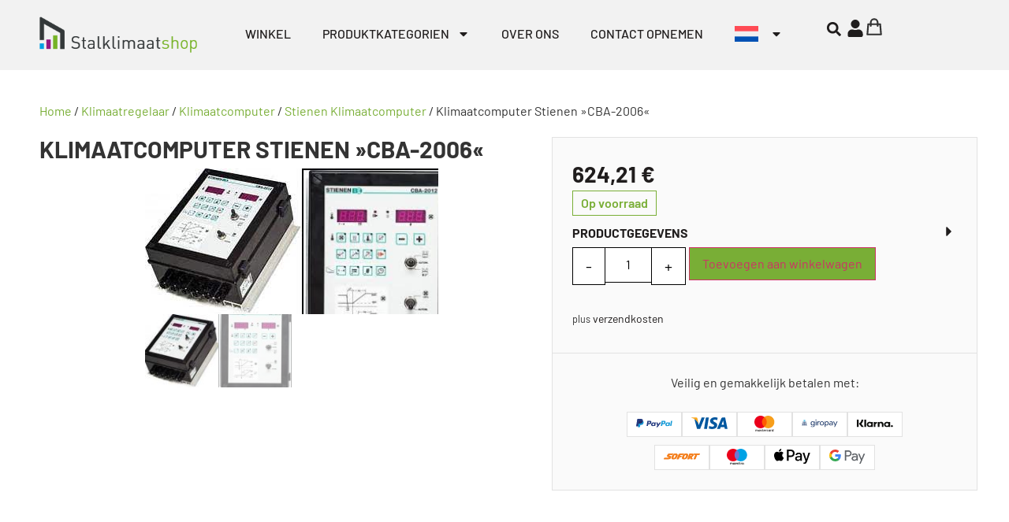

--- FILE ---
content_type: text/html; charset=UTF-8
request_url: https://stalklimaatshop.nl/shop/klimaatregelaar/klimaatcomputer-nl/stienen-klimaatcomputer/klimaatcomputer-stienen-cba-2006/
body_size: 34853
content:
<!doctype html>
<html lang="nl-NL" dir="ltr">
<head>
	<meta charset="UTF-8">
	<meta name="viewport" content="width=device-width, initial-scale=1">
	<link rel="profile" href="https://gmpg.org/xfn/11">
	<meta name='robots' content='index, follow, max-image-preview:large, max-snippet:-1, max-video-preview:-1' />
<link rel="alternate" hreflang="nl" href="https://stalklimaatshop.nl/shop/klimaatregelaar/klimaatcomputer-nl/stienen-klimaatcomputer/klimaatcomputer-stienen-cba-2006/" />
<link rel="alternate" hreflang="en" href="https://stallklimashop.com/shop/climate-control/stienen-climate-computer/stienen-cba-2000-series/climate-computer-stienen-cba-2006/" />
<link rel="alternate" hreflang="de" href="https://stallklimashop.de/shop/klimaregler/stienen-klimaregler/stienen-cba-2000-baureihe/klimacomputer-stienen-cba-2006/" />
<link rel="alternate" hreflang="pl" href="https://stajniclimatshop.pl/shop/kontroler-klimatu/komputer-klimatyczny/stienen-komputer-klimatyczny/sterownik-klimatyzacji-stienen-cba-2006/" />
<link rel="alternate" hreflang="x-default" href="https://stallklimashop.de/shop/klimaregler/stienen-klimaregler/stienen-cba-2000-baureihe/klimacomputer-stienen-cba-2006/" />

<!-- Google Tag Manager for WordPress by gtm4wp.com -->
<script data-cfasync="false" data-pagespeed-no-defer>
	var gtm4wp_datalayer_name = "dataLayer";
	var dataLayer = dataLayer || [];
	const gtm4wp_use_sku_instead = false;
	const gtm4wp_currency = 'EUR';
	const gtm4wp_product_per_impression = 10;
	const gtm4wp_clear_ecommerce = false;
</script>
<!-- End Google Tag Manager for WordPress by gtm4wp.com -->
	<!-- This site is optimized with the Yoast SEO plugin v23.3 - https://yoast.com/wordpress/plugins/seo/ -->
	<title>Klimaatcomputer Stienen »CBA-2006« - Stallklimashop</title>
	<meta name="description" content="Klimaatcomputer Stienen CBA-2006; zorgt voor constante bewaking van de stabiele temperatuur; regeling van verwarming en ventilatie." />
	<link rel="canonical" href="https://stalklimaatshop.nl/shop/klimaatregelaar/klimaatcomputer-nl/stienen-klimaatcomputer/klimaatcomputer-stienen-cba-2006/" />
	<meta property="og:locale" content="nl_NL" />
	<meta property="og:type" content="article" />
	<meta property="og:title" content="Klimaatcomputer Stienen »CBA-2006« - Stallklimashop" />
	<meta property="og:description" content="Klimaatcomputer Stienen CBA-2006; zorgt voor constante bewaking van de stabiele temperatuur; regeling van verwarming en ventilatie." />
	<meta property="og:url" content="https://stalklimaatshop.nl/shop/klimaatregelaar/klimaatcomputer-nl/stienen-klimaatcomputer/klimaatcomputer-stienen-cba-2006/" />
	<meta property="og:site_name" content="Stallklimashop" />
	<meta property="article:modified_time" content="2024-01-23T08:35:40+00:00" />
	<meta property="og:image" content="https://stalklimaatshop.nl/wp-content/uploads/2024/01/cab-2006-2.jpg" />
	<meta property="og:image:width" content="200" />
	<meta property="og:image:height" content="185" />
	<meta property="og:image:type" content="image/jpeg" />
	<meta name="twitter:card" content="summary_large_image" />
	<script type="application/ld+json" class="yoast-schema-graph">{"@context":"https://schema.org","@graph":[{"@type":"WebPage","@id":"https://stalklimaatshop.nl/shop/klimaatregelaar/klimaatcomputer-nl/stienen-klimaatcomputer/klimaatcomputer-stienen-cba-2006/","url":"https://stalklimaatshop.nl/shop/klimaatregelaar/klimaatcomputer-nl/stienen-klimaatcomputer/klimaatcomputer-stienen-cba-2006/","name":"Klimaatcomputer Stienen »CBA-2006« - Stallklimashop","isPartOf":{"@id":"https://stalklimaatshop.nl/#website"},"primaryImageOfPage":{"@id":"https://stalklimaatshop.nl/shop/klimaatregelaar/klimaatcomputer-nl/stienen-klimaatcomputer/klimaatcomputer-stienen-cba-2006/#primaryimage"},"image":{"@id":"https://stalklimaatshop.nl/shop/klimaatregelaar/klimaatcomputer-nl/stienen-klimaatcomputer/klimaatcomputer-stienen-cba-2006/#primaryimage"},"thumbnailUrl":"https://stalklimaatshop.nl/wp-content/uploads/2024/01/cab-2006-2.jpg","datePublished":"2024-01-23T07:41:57+00:00","dateModified":"2024-01-23T08:35:40+00:00","description":"Klimaatcomputer Stienen CBA-2006; zorgt voor constante bewaking van de stabiele temperatuur; regeling van verwarming en ventilatie.","breadcrumb":{"@id":"https://stalklimaatshop.nl/shop/klimaatregelaar/klimaatcomputer-nl/stienen-klimaatcomputer/klimaatcomputer-stienen-cba-2006/#breadcrumb"},"inLanguage":"nl-NL","potentialAction":[{"@type":"ReadAction","target":["https://stalklimaatshop.nl/shop/klimaatregelaar/klimaatcomputer-nl/stienen-klimaatcomputer/klimaatcomputer-stienen-cba-2006/"]}]},{"@type":"ImageObject","inLanguage":"nl-NL","@id":"https://stalklimaatshop.nl/shop/klimaatregelaar/klimaatcomputer-nl/stienen-klimaatcomputer/klimaatcomputer-stienen-cba-2006/#primaryimage","url":"https://stalklimaatshop.nl/wp-content/uploads/2024/01/cab-2006-2.jpg","contentUrl":"https://stalklimaatshop.nl/wp-content/uploads/2024/01/cab-2006-2.jpg","width":200,"height":185},{"@type":"BreadcrumbList","@id":"https://stalklimaatshop.nl/shop/klimaatregelaar/klimaatcomputer-nl/stienen-klimaatcomputer/klimaatcomputer-stienen-cba-2006/#breadcrumb","itemListElement":[{"@type":"ListItem","position":1,"name":"Startseite","item":"https://stalklimaatshop.nl/"},{"@type":"ListItem","position":2,"name":"Winkel","item":"https://stalklimaatshop.nl/winkel/"},{"@type":"ListItem","position":3,"name":"Klimaatcomputer Stienen »CBA-2006«"}]},{"@type":"WebSite","@id":"https://stalklimaatshop.nl/#website","url":"https://stalklimaatshop.nl/","name":"Stallklimashop","description":"","publisher":{"@id":"https://stalklimaatshop.nl/#organization"},"potentialAction":[{"@type":"SearchAction","target":{"@type":"EntryPoint","urlTemplate":"https://stalklimaatshop.nl/?s={search_term_string}"},"query-input":"required name=search_term_string"}],"inLanguage":"nl-NL"},{"@type":"Organization","@id":"https://stalklimaatshop.nl/#organization","name":"Stallklimashop","url":"https://stalklimaatshop.nl/","logo":{"@type":"ImageObject","inLanguage":"nl-NL","@id":"https://stalklimaatshop.nl/#/schema/logo/image/","url":"https://stalklimaatshop.nl/wp-content/uploads/2024/01/SKS_Logo_transparent.png","contentUrl":"https://stalklimaatshop.nl/wp-content/uploads/2024/01/SKS_Logo_transparent.png","width":2535,"height":607,"caption":"Stallklimashop"},"image":{"@id":"https://stalklimaatshop.nl/#/schema/logo/image/"}}]}</script>
	<!-- / Yoast SEO plugin. -->


<link rel='dns-prefetch' href='//stalklimaatshop.nl' />
<link rel="alternate" type="application/rss+xml" title="Stallklimashop &raquo; feed" href="https://stalklimaatshop.nl/feed/" />
<link rel="alternate" type="application/rss+xml" title="Stallklimashop &raquo; reactiesfeed" href="https://stalklimaatshop.nl/comments/feed/" />
<script>
window._wpemojiSettings = {"baseUrl":"https:\/\/s.w.org\/images\/core\/emoji\/15.0.3\/72x72\/","ext":".png","svgUrl":"https:\/\/s.w.org\/images\/core\/emoji\/15.0.3\/svg\/","svgExt":".svg","source":{"concatemoji":"https:\/\/stalklimaatshop.nl\/wp-includes\/js\/wp-emoji-release.min.js?ver=6.5.7"}};
/*! This file is auto-generated */
!function(i,n){var o,s,e;function c(e){try{var t={supportTests:e,timestamp:(new Date).valueOf()};sessionStorage.setItem(o,JSON.stringify(t))}catch(e){}}function p(e,t,n){e.clearRect(0,0,e.canvas.width,e.canvas.height),e.fillText(t,0,0);var t=new Uint32Array(e.getImageData(0,0,e.canvas.width,e.canvas.height).data),r=(e.clearRect(0,0,e.canvas.width,e.canvas.height),e.fillText(n,0,0),new Uint32Array(e.getImageData(0,0,e.canvas.width,e.canvas.height).data));return t.every(function(e,t){return e===r[t]})}function u(e,t,n){switch(t){case"flag":return n(e,"\ud83c\udff3\ufe0f\u200d\u26a7\ufe0f","\ud83c\udff3\ufe0f\u200b\u26a7\ufe0f")?!1:!n(e,"\ud83c\uddfa\ud83c\uddf3","\ud83c\uddfa\u200b\ud83c\uddf3")&&!n(e,"\ud83c\udff4\udb40\udc67\udb40\udc62\udb40\udc65\udb40\udc6e\udb40\udc67\udb40\udc7f","\ud83c\udff4\u200b\udb40\udc67\u200b\udb40\udc62\u200b\udb40\udc65\u200b\udb40\udc6e\u200b\udb40\udc67\u200b\udb40\udc7f");case"emoji":return!n(e,"\ud83d\udc26\u200d\u2b1b","\ud83d\udc26\u200b\u2b1b")}return!1}function f(e,t,n){var r="undefined"!=typeof WorkerGlobalScope&&self instanceof WorkerGlobalScope?new OffscreenCanvas(300,150):i.createElement("canvas"),a=r.getContext("2d",{willReadFrequently:!0}),o=(a.textBaseline="top",a.font="600 32px Arial",{});return e.forEach(function(e){o[e]=t(a,e,n)}),o}function t(e){var t=i.createElement("script");t.src=e,t.defer=!0,i.head.appendChild(t)}"undefined"!=typeof Promise&&(o="wpEmojiSettingsSupports",s=["flag","emoji"],n.supports={everything:!0,everythingExceptFlag:!0},e=new Promise(function(e){i.addEventListener("DOMContentLoaded",e,{once:!0})}),new Promise(function(t){var n=function(){try{var e=JSON.parse(sessionStorage.getItem(o));if("object"==typeof e&&"number"==typeof e.timestamp&&(new Date).valueOf()<e.timestamp+604800&&"object"==typeof e.supportTests)return e.supportTests}catch(e){}return null}();if(!n){if("undefined"!=typeof Worker&&"undefined"!=typeof OffscreenCanvas&&"undefined"!=typeof URL&&URL.createObjectURL&&"undefined"!=typeof Blob)try{var e="postMessage("+f.toString()+"("+[JSON.stringify(s),u.toString(),p.toString()].join(",")+"));",r=new Blob([e],{type:"text/javascript"}),a=new Worker(URL.createObjectURL(r),{name:"wpTestEmojiSupports"});return void(a.onmessage=function(e){c(n=e.data),a.terminate(),t(n)})}catch(e){}c(n=f(s,u,p))}t(n)}).then(function(e){for(var t in e)n.supports[t]=e[t],n.supports.everything=n.supports.everything&&n.supports[t],"flag"!==t&&(n.supports.everythingExceptFlag=n.supports.everythingExceptFlag&&n.supports[t]);n.supports.everythingExceptFlag=n.supports.everythingExceptFlag&&!n.supports.flag,n.DOMReady=!1,n.readyCallback=function(){n.DOMReady=!0}}).then(function(){return e}).then(function(){var e;n.supports.everything||(n.readyCallback(),(e=n.source||{}).concatemoji?t(e.concatemoji):e.wpemoji&&e.twemoji&&(t(e.twemoji),t(e.wpemoji)))}))}((window,document),window._wpemojiSettings);
</script>
<link rel='stylesheet' id='cfw-blocks-styles-css' href='https://stalklimaatshop.nl/wp-content/plugins/checkout-for-woocommerce/build/css/blocks-styles.css?ver=27212a3cfebe639d41fc2517679420b4' media='all' />
<style id='wp-emoji-styles-inline-css'>

	img.wp-smiley, img.emoji {
		display: inline !important;
		border: none !important;
		box-shadow: none !important;
		height: 1em !important;
		width: 1em !important;
		margin: 0 0.07em !important;
		vertical-align: -0.1em !important;
		background: none !important;
		padding: 0 !important;
	}
</style>
<link rel='stylesheet' id='wp-block-library-css' href='https://stalklimaatshop.nl/wp-includes/css/dist/block-library/style.min.css?ver=6.5.7' media='all' />
<style id='safe-svg-svg-icon-style-inline-css'>
.safe-svg-cover{text-align:center}.safe-svg-cover .safe-svg-inside{display:inline-block;max-width:100%}.safe-svg-cover svg{height:100%;max-height:100%;max-width:100%;width:100%}

</style>
<style id='classic-theme-styles-inline-css'>
/*! This file is auto-generated */
.wp-block-button__link{color:#fff;background-color:#32373c;border-radius:9999px;box-shadow:none;text-decoration:none;padding:calc(.667em + 2px) calc(1.333em + 2px);font-size:1.125em}.wp-block-file__button{background:#32373c;color:#fff;text-decoration:none}
</style>
<style id='global-styles-inline-css'>
body{--wp--preset--color--black: #000000;--wp--preset--color--cyan-bluish-gray: #abb8c3;--wp--preset--color--white: #ffffff;--wp--preset--color--pale-pink: #f78da7;--wp--preset--color--vivid-red: #cf2e2e;--wp--preset--color--luminous-vivid-orange: #ff6900;--wp--preset--color--luminous-vivid-amber: #fcb900;--wp--preset--color--light-green-cyan: #7bdcb5;--wp--preset--color--vivid-green-cyan: #00d084;--wp--preset--color--pale-cyan-blue: #8ed1fc;--wp--preset--color--vivid-cyan-blue: #0693e3;--wp--preset--color--vivid-purple: #9b51e0;--wp--preset--gradient--vivid-cyan-blue-to-vivid-purple: linear-gradient(135deg,rgba(6,147,227,1) 0%,rgb(155,81,224) 100%);--wp--preset--gradient--light-green-cyan-to-vivid-green-cyan: linear-gradient(135deg,rgb(122,220,180) 0%,rgb(0,208,130) 100%);--wp--preset--gradient--luminous-vivid-amber-to-luminous-vivid-orange: linear-gradient(135deg,rgba(252,185,0,1) 0%,rgba(255,105,0,1) 100%);--wp--preset--gradient--luminous-vivid-orange-to-vivid-red: linear-gradient(135deg,rgba(255,105,0,1) 0%,rgb(207,46,46) 100%);--wp--preset--gradient--very-light-gray-to-cyan-bluish-gray: linear-gradient(135deg,rgb(238,238,238) 0%,rgb(169,184,195) 100%);--wp--preset--gradient--cool-to-warm-spectrum: linear-gradient(135deg,rgb(74,234,220) 0%,rgb(151,120,209) 20%,rgb(207,42,186) 40%,rgb(238,44,130) 60%,rgb(251,105,98) 80%,rgb(254,248,76) 100%);--wp--preset--gradient--blush-light-purple: linear-gradient(135deg,rgb(255,206,236) 0%,rgb(152,150,240) 100%);--wp--preset--gradient--blush-bordeaux: linear-gradient(135deg,rgb(254,205,165) 0%,rgb(254,45,45) 50%,rgb(107,0,62) 100%);--wp--preset--gradient--luminous-dusk: linear-gradient(135deg,rgb(255,203,112) 0%,rgb(199,81,192) 50%,rgb(65,88,208) 100%);--wp--preset--gradient--pale-ocean: linear-gradient(135deg,rgb(255,245,203) 0%,rgb(182,227,212) 50%,rgb(51,167,181) 100%);--wp--preset--gradient--electric-grass: linear-gradient(135deg,rgb(202,248,128) 0%,rgb(113,206,126) 100%);--wp--preset--gradient--midnight: linear-gradient(135deg,rgb(2,3,129) 0%,rgb(40,116,252) 100%);--wp--preset--font-size--small: 13px;--wp--preset--font-size--medium: 20px;--wp--preset--font-size--large: 36px;--wp--preset--font-size--x-large: 42px;--wp--preset--spacing--20: 0.44rem;--wp--preset--spacing--30: 0.67rem;--wp--preset--spacing--40: 1rem;--wp--preset--spacing--50: 1.5rem;--wp--preset--spacing--60: 2.25rem;--wp--preset--spacing--70: 3.38rem;--wp--preset--spacing--80: 5.06rem;--wp--preset--shadow--natural: 6px 6px 9px rgba(0, 0, 0, 0.2);--wp--preset--shadow--deep: 12px 12px 50px rgba(0, 0, 0, 0.4);--wp--preset--shadow--sharp: 6px 6px 0px rgba(0, 0, 0, 0.2);--wp--preset--shadow--outlined: 6px 6px 0px -3px rgba(255, 255, 255, 1), 6px 6px rgba(0, 0, 0, 1);--wp--preset--shadow--crisp: 6px 6px 0px rgba(0, 0, 0, 1);}:where(.is-layout-flex){gap: 0.5em;}:where(.is-layout-grid){gap: 0.5em;}body .is-layout-flex{display: flex;}body .is-layout-flex{flex-wrap: wrap;align-items: center;}body .is-layout-flex > *{margin: 0;}body .is-layout-grid{display: grid;}body .is-layout-grid > *{margin: 0;}:where(.wp-block-columns.is-layout-flex){gap: 2em;}:where(.wp-block-columns.is-layout-grid){gap: 2em;}:where(.wp-block-post-template.is-layout-flex){gap: 1.25em;}:where(.wp-block-post-template.is-layout-grid){gap: 1.25em;}.has-black-color{color: var(--wp--preset--color--black) !important;}.has-cyan-bluish-gray-color{color: var(--wp--preset--color--cyan-bluish-gray) !important;}.has-white-color{color: var(--wp--preset--color--white) !important;}.has-pale-pink-color{color: var(--wp--preset--color--pale-pink) !important;}.has-vivid-red-color{color: var(--wp--preset--color--vivid-red) !important;}.has-luminous-vivid-orange-color{color: var(--wp--preset--color--luminous-vivid-orange) !important;}.has-luminous-vivid-amber-color{color: var(--wp--preset--color--luminous-vivid-amber) !important;}.has-light-green-cyan-color{color: var(--wp--preset--color--light-green-cyan) !important;}.has-vivid-green-cyan-color{color: var(--wp--preset--color--vivid-green-cyan) !important;}.has-pale-cyan-blue-color{color: var(--wp--preset--color--pale-cyan-blue) !important;}.has-vivid-cyan-blue-color{color: var(--wp--preset--color--vivid-cyan-blue) !important;}.has-vivid-purple-color{color: var(--wp--preset--color--vivid-purple) !important;}.has-black-background-color{background-color: var(--wp--preset--color--black) !important;}.has-cyan-bluish-gray-background-color{background-color: var(--wp--preset--color--cyan-bluish-gray) !important;}.has-white-background-color{background-color: var(--wp--preset--color--white) !important;}.has-pale-pink-background-color{background-color: var(--wp--preset--color--pale-pink) !important;}.has-vivid-red-background-color{background-color: var(--wp--preset--color--vivid-red) !important;}.has-luminous-vivid-orange-background-color{background-color: var(--wp--preset--color--luminous-vivid-orange) !important;}.has-luminous-vivid-amber-background-color{background-color: var(--wp--preset--color--luminous-vivid-amber) !important;}.has-light-green-cyan-background-color{background-color: var(--wp--preset--color--light-green-cyan) !important;}.has-vivid-green-cyan-background-color{background-color: var(--wp--preset--color--vivid-green-cyan) !important;}.has-pale-cyan-blue-background-color{background-color: var(--wp--preset--color--pale-cyan-blue) !important;}.has-vivid-cyan-blue-background-color{background-color: var(--wp--preset--color--vivid-cyan-blue) !important;}.has-vivid-purple-background-color{background-color: var(--wp--preset--color--vivid-purple) !important;}.has-black-border-color{border-color: var(--wp--preset--color--black) !important;}.has-cyan-bluish-gray-border-color{border-color: var(--wp--preset--color--cyan-bluish-gray) !important;}.has-white-border-color{border-color: var(--wp--preset--color--white) !important;}.has-pale-pink-border-color{border-color: var(--wp--preset--color--pale-pink) !important;}.has-vivid-red-border-color{border-color: var(--wp--preset--color--vivid-red) !important;}.has-luminous-vivid-orange-border-color{border-color: var(--wp--preset--color--luminous-vivid-orange) !important;}.has-luminous-vivid-amber-border-color{border-color: var(--wp--preset--color--luminous-vivid-amber) !important;}.has-light-green-cyan-border-color{border-color: var(--wp--preset--color--light-green-cyan) !important;}.has-vivid-green-cyan-border-color{border-color: var(--wp--preset--color--vivid-green-cyan) !important;}.has-pale-cyan-blue-border-color{border-color: var(--wp--preset--color--pale-cyan-blue) !important;}.has-vivid-cyan-blue-border-color{border-color: var(--wp--preset--color--vivid-cyan-blue) !important;}.has-vivid-purple-border-color{border-color: var(--wp--preset--color--vivid-purple) !important;}.has-vivid-cyan-blue-to-vivid-purple-gradient-background{background: var(--wp--preset--gradient--vivid-cyan-blue-to-vivid-purple) !important;}.has-light-green-cyan-to-vivid-green-cyan-gradient-background{background: var(--wp--preset--gradient--light-green-cyan-to-vivid-green-cyan) !important;}.has-luminous-vivid-amber-to-luminous-vivid-orange-gradient-background{background: var(--wp--preset--gradient--luminous-vivid-amber-to-luminous-vivid-orange) !important;}.has-luminous-vivid-orange-to-vivid-red-gradient-background{background: var(--wp--preset--gradient--luminous-vivid-orange-to-vivid-red) !important;}.has-very-light-gray-to-cyan-bluish-gray-gradient-background{background: var(--wp--preset--gradient--very-light-gray-to-cyan-bluish-gray) !important;}.has-cool-to-warm-spectrum-gradient-background{background: var(--wp--preset--gradient--cool-to-warm-spectrum) !important;}.has-blush-light-purple-gradient-background{background: var(--wp--preset--gradient--blush-light-purple) !important;}.has-blush-bordeaux-gradient-background{background: var(--wp--preset--gradient--blush-bordeaux) !important;}.has-luminous-dusk-gradient-background{background: var(--wp--preset--gradient--luminous-dusk) !important;}.has-pale-ocean-gradient-background{background: var(--wp--preset--gradient--pale-ocean) !important;}.has-electric-grass-gradient-background{background: var(--wp--preset--gradient--electric-grass) !important;}.has-midnight-gradient-background{background: var(--wp--preset--gradient--midnight) !important;}.has-small-font-size{font-size: var(--wp--preset--font-size--small) !important;}.has-medium-font-size{font-size: var(--wp--preset--font-size--medium) !important;}.has-large-font-size{font-size: var(--wp--preset--font-size--large) !important;}.has-x-large-font-size{font-size: var(--wp--preset--font-size--x-large) !important;}
.wp-block-navigation a:where(:not(.wp-element-button)){color: inherit;}
:where(.wp-block-post-template.is-layout-flex){gap: 1.25em;}:where(.wp-block-post-template.is-layout-grid){gap: 1.25em;}
:where(.wp-block-columns.is-layout-flex){gap: 2em;}:where(.wp-block-columns.is-layout-grid){gap: 2em;}
.wp-block-pullquote{font-size: 1.5em;line-height: 1.6;}
</style>
<link rel='stylesheet' id='tiered-pricing-table-front-css-css' href='https://stalklimaatshop.nl/wp-content/plugins/tier-pricing-table-premium/assets/frontend/main.css?ver=4.3.3' media='all' />
<link rel='stylesheet' id='wpml-blocks-css' href='https://stalklimaatshop.nl/wp-content/plugins/sitepress-multilingual-cms/dist/css/blocks/styles.css?ver=4.6.13' media='all' />
<link rel='stylesheet' id='smntcswcqb-style-css' href='https://stalklimaatshop.nl/wp-content/plugins/smntcs-woocommerce-quantity-buttons/style.css?ver=2.5' media='screen' />
<link rel='stylesheet' id='photoswipe-css' href='https://stalklimaatshop.nl/wp-content/plugins/woocommerce/assets/css/photoswipe/photoswipe.min.css?ver=8.8.5' media='all' />
<link rel='stylesheet' id='photoswipe-default-skin-css' href='https://stalklimaatshop.nl/wp-content/plugins/woocommerce/assets/css/photoswipe/default-skin/default-skin.min.css?ver=8.8.5' media='all' />
<link rel='stylesheet' id='woocommerce-layout-css' href='https://stalklimaatshop.nl/wp-content/plugins/woocommerce/assets/css/woocommerce-layout.css?ver=8.8.5' media='all' />
<link rel='stylesheet' id='woocommerce-smallscreen-css' href='https://stalklimaatshop.nl/wp-content/plugins/woocommerce/assets/css/woocommerce-smallscreen.css?ver=8.8.5' media='only screen and (max-width: 768px)' />
<link rel='stylesheet' id='woocommerce-general-css' href='https://stalklimaatshop.nl/wp-content/plugins/woocommerce/assets/css/woocommerce.css?ver=8.8.5' media='all' />
<style id='woocommerce-inline-inline-css'>
.woocommerce form .form-row .required { visibility: visible; }
.woocommerce form .form-row .required { visibility: visible; }
</style>
<style id='wpgb-head-inline-css'>
.wp-grid-builder:not(.wpgb-template),.wpgb-facet{opacity:0.01}.wpgb-facet fieldset{margin:0;padding:0;border:none;outline:none;box-shadow:none}.wpgb-facet fieldset:last-child{margin-bottom:40px;}.wpgb-facet fieldset legend.wpgb-sr-only{height:1px;width:1px}
</style>
<link rel='stylesheet' id='wpml-legacy-horizontal-list-0-css' href='https://stalklimaatshop.nl/wp-content/plugins/sitepress-multilingual-cms/templates/language-switchers/legacy-list-horizontal/style.min.css?ver=1' media='all' />
<link rel='stylesheet' id='wpml-menu-item-0-css' href='https://stalklimaatshop.nl/wp-content/plugins/sitepress-multilingual-cms/templates/language-switchers/menu-item/style.min.css?ver=1' media='all' />
<link rel='stylesheet' id='hello-elementor-css' href='https://stalklimaatshop.nl/wp-content/themes/hello-elementor/style.min.css?ver=3.1.1' media='all' />
<link rel='stylesheet' id='hello-elementor-theme-style-css' href='https://stalklimaatshop.nl/wp-content/themes/hello-elementor/theme.min.css?ver=3.1.1' media='all' />
<link rel='stylesheet' id='hello-elementor-header-footer-css' href='https://stalklimaatshop.nl/wp-content/themes/hello-elementor/header-footer.min.css?ver=3.1.1' media='all' />
<link rel='stylesheet' id='elementor-frontend-css' href='https://stalklimaatshop.nl/wp-content/plugins/elementor/assets/css/frontend-lite.min.css?ver=3.23.4' media='all' />
<link rel='stylesheet' id='swiper-css' href='https://stalklimaatshop.nl/wp-content/plugins/elementor/assets/lib/swiper/css/swiper.min.css?ver=5.3.6' media='all' />
<link rel='stylesheet' id='elementor-post-11-css' href='https://stalklimaatshop.nl/wp-content/uploads/elementor/css/post-11.css?ver=1724314689' media='all' />
<link rel='stylesheet' id='elementor-pro-css' href='https://stalklimaatshop.nl/wp-content/plugins/elementor-pro/assets/css/frontend-lite.min.css?ver=3.23.3' media='all' />
<style id='elementor-pro-inline-css'>

				.elementor-widget-woocommerce-checkout-page .woocommerce table.woocommerce-checkout-review-order-table {
				    margin: var(--sections-margin, 24px 0 24px 0);
				    padding: var(--sections-padding, 16px 16px);
				}
				.elementor-widget-woocommerce-checkout-page .woocommerce table.woocommerce-checkout-review-order-table .cart_item td.product-name {
				    padding-right: 20px;
				}
				.elementor-widget-woocommerce-checkout-page .woocommerce .woocommerce-checkout #payment {
					border: none;
					padding: 0;
				}
				.elementor-widget-woocommerce-checkout-page .woocommerce .e-checkout__order_review-2 {
					background: var(--sections-background-color, #ffffff);
				    border-radius: var(--sections-border-radius, 3px);
				    padding: var(--sections-padding, 16px 30px);
				    margin: var(--sections-margin, 0 0 24px 0);
				    border-style: var(--sections-border-type, solid);
				    border-color: var(--sections-border-color, #D5D8DC);
				    border-width: 1px;
				    display: block;
				}
				.elementor-widget-woocommerce-checkout-page .woocommerce-checkout .place-order {
					display: -webkit-box;
					display: -ms-flexbox;
					display: flex;
					-webkit-box-orient: vertical;
					-webkit-box-direction: normal;
					-ms-flex-direction: column;
					flex-direction: column;
					-ms-flex-wrap: wrap;
					flex-wrap: wrap;
					padding: 0;
					margin-bottom: 0;
					margin-top: 1em;
					-webkit-box-align: var(--place-order-title-alignment, stretch);
					-ms-flex-align: var(--place-order-title-alignment, stretch);
					align-items: var(--place-order-title-alignment, stretch); 
				}
				.elementor-widget-woocommerce-checkout-page .woocommerce-checkout #place_order {
					background-color: #5bc0de;
					width: var(--purchase-button-width, auto);
					float: none;
					color: var(--purchase-button-normal-text-color, #ffffff);
					min-height: auto;
					padding: var(--purchase-button-padding, 1em 1em);
					border-radius: var(--purchase-button-border-radius, 3px); 
		        }
		        .elementor-widget-woocommerce-checkout-page .woocommerce-checkout #place_order:hover {
					background-color: #5bc0de;
					color: var(--purchase-button-hover-text-color, #ffffff);
					border-color: var(--purchase-button-hover-border-color, #5bc0de);
					-webkit-transition-duration: var(--purchase-button-hover-transition-duration, 0.3s);
					-o-transition-duration: var(--purchase-button-hover-transition-duration, 0.3s);
					transition-duration: var(--purchase-button-hover-transition-duration, 0.3s); 
                }
			
</style>
<link rel='stylesheet' id='elementor-post-7465-css' href='https://stalklimaatshop.nl/wp-content/uploads/elementor/css/post-7465.css?ver=1724314691' media='all' />
<link rel='stylesheet' id='elementor-post-8197-css' href='https://stalklimaatshop.nl/wp-content/uploads/elementor/css/post-8197.css?ver=1724314691' media='all' />
<link rel='stylesheet' id='elementor-post-8045-css' href='https://stalklimaatshop.nl/wp-content/uploads/elementor/css/post-8045.css?ver=1724314691' media='all' />
<link rel='stylesheet' id='borlabs-cookie-custom-css' href='https://stalklimaatshop.nl/wp-content/cache/borlabs-cookie/1/borlabs-cookie-1-nl.css?ver=3.3.7-14' media='all' />
<link rel='stylesheet' id='cfw-grid-css' href='https://stalklimaatshop.nl/wp-content/plugins/checkout-for-woocommerce/build/css/cfw-grid.css?ver=7393168c14210281660be5b81ac4a28b' media='all' />
<link rel='stylesheet' id='cfw-side-cart-styles-css' href='https://stalklimaatshop.nl/wp-content/plugins/checkout-for-woocommerce/build/css/side-cart-styles.css?ver=4f6f6b36596a4c6ff548d071e22be297' media='all' />
<style id='cfw-side-cart-styles-inline-css'>
:root, body { 
	--cfw-body-background-color: #ffffff;
	--cfw-body-text-color: #201d1d;
	--cfw-header-background-color: #ffffff;
	--cfw-footer-background-color: #ffffff;
	--cfw-cart-summary-background-color: #f2f2f2;
	--cfw-cart-summary-mobile-background-color: #f2f2f2;
	--cfw-cart-summary-link-color: #ffffff;
	--cfw-header-text-color: #201d1d;
	--cfw-footer-text-color: #201d1d;
	--cfw-body-link-color: #79ae36;
	--cfw-buttons-primary-background-color: #79ae36;
	--cfw-buttons-primary-text-color: #ffffff;
	--cfw-buttons-primary-hover-background-color: #649822;
	--cfw-buttons-primary-hover-text-color: #ffffff;
	--cfw-buttons-secondary-background-color: #999999;
	--cfw-buttons-secondary-text-color: #ffffff;
	--cfw-buttons-secondary-hover-background-color: #666666;
	--cfw-buttons-secondary-hover-text-color: #ffffff;
	--cfw-cart-summary-item-quantity-background-color: #7f7f7f;
	--cfw-cart-summary-item-quantity-text-color: #ffffff;
	--cfw-breadcrumb-completed-text-color: #79ae36;
	--cfw-breadcrumb-current-text-color: #201d1d;
	--cfw-breadcrumb-next-text-color: #7f7f7f;
	--cfw-breadcrumb-completed-accent-color: #79ae36;
	--cfw-breadcrumb-current-accent-color: #201d1d;
	--cfw-breadcrumb-next-accent-color: #7f7f7f;
	--cfw-logo-url: url(https://stalklimaatshop.nl/wp-content/uploads/2024/01/SKS_Logo_transparent.png);
	--cfw-side-cart-free-shipping-progress-indicator: #333333;
	--cfw-side-cart-free-shipping-progress-background: #f5f5f5;
	--cfw-side-cart-button-bottom-position: 20px;
	--cfw-side-cart-button-right-position: 20px;
	--cfw-side-cart-icon-color: #333333;
	--cfw-side-cart-icon-width: 26px;
 }
html { background: var(--cfw-body-background-color) !important; }

</style>
<link rel='stylesheet' id='woocommerce-gzd-layout-css' href='https://stalklimaatshop.nl/wp-content/plugins/woocommerce-germanized/build/static/layout-styles.css?ver=3.17.1' media='all' />
<style id='woocommerce-gzd-layout-inline-css'>
.woocommerce-checkout .shop_table { background-color: #eeeeee; } .product p.deposit-packaging-type { font-size: 1.25em !important; } p.woocommerce-shipping-destination { display: none; }
                .wc-gzd-nutri-score-value-a {
                    background: url(https://stalklimaatshop.nl/wp-content/plugins/woocommerce-germanized/assets/images/nutri-score-a.svg) no-repeat;
                }
                .wc-gzd-nutri-score-value-b {
                    background: url(https://stalklimaatshop.nl/wp-content/plugins/woocommerce-germanized/assets/images/nutri-score-b.svg) no-repeat;
                }
                .wc-gzd-nutri-score-value-c {
                    background: url(https://stalklimaatshop.nl/wp-content/plugins/woocommerce-germanized/assets/images/nutri-score-c.svg) no-repeat;
                }
                .wc-gzd-nutri-score-value-d {
                    background: url(https://stalklimaatshop.nl/wp-content/plugins/woocommerce-germanized/assets/images/nutri-score-d.svg) no-repeat;
                }
                .wc-gzd-nutri-score-value-e {
                    background: url(https://stalklimaatshop.nl/wp-content/plugins/woocommerce-germanized/assets/images/nutri-score-e.svg) no-repeat;
                }
            
</style>
<link rel='stylesheet' id='hello-elementor-child-style-css' href='https://stalklimaatshop.nl/wp-content/themes/hello-theme-child-master/style.css?ver=2.0.0' media='all' />
<script type="text/template" id="tmpl-variation-template">
	<div class="woocommerce-variation-description">{{{ data.variation.variation_description }}}</div>
	<div class="woocommerce-variation-price">{{{ data.variation.price_html }}}</div>
	<div class="woocommerce-variation-availability">{{{ data.variation.availability_html }}}</div>
</script>
<script type="text/template" id="tmpl-unavailable-variation-template">
	<p>Dit product is niet beschikbaar. Kies een andere combinatie.</p>
</script>
<script src="https://stalklimaatshop.nl/wp-includes/js/jquery/jquery.min.js?ver=3.7.1" id="jquery-core-js"></script>
<script src="https://stalklimaatshop.nl/wp-includes/js/jquery/jquery-migrate.min.js?ver=3.4.1" id="jquery-migrate-js"></script>
<script id="wpml-cookie-js-extra">
var wpml_cookies = {"wp-wpml_current_language":{"value":"nl","expires":1,"path":"\/"}};
var wpml_cookies = {"wp-wpml_current_language":{"value":"nl","expires":1,"path":"\/"}};
</script>
<script src="https://stalklimaatshop.nl/wp-content/plugins/sitepress-multilingual-cms/res/js/cookies/language-cookie.js?ver=4.6.13" id="wpml-cookie-js" defer data-wp-strategy="defer"></script>
<script id="tiered-pricing-table-front-js-js-extra">
var tieredPricingGlobalData = {"loadVariationTieredPricingNonce":"f4b8616666","isPremium":"yes","currencyOptions":{"currency_symbol":"&euro;","decimal_separator":",","thousand_separator":".","decimals":2,"price_format":"%2$s&nbsp;%1$s","trim_zeros":false},"supportedVariableProductTypes":["variable","variable-subscription"],"supportedSimpleProductTypes":["simple","subscription","variation"]};
</script>
<script src="https://stalklimaatshop.nl/wp-content/plugins/tier-pricing-table-premium/assets/frontend/product-tiered-pricing-table.min.js?ver=4.3.3" id="tiered-pricing-table-front-js-js"></script>
<script src="https://stalklimaatshop.nl/wp-content/plugins/woocommerce/assets/js/jquery-blockui/jquery.blockUI.min.js?ver=2.7.0-wc.8.8.5" id="jquery-blockui-js" defer data-wp-strategy="defer"></script>
<script id="wc-add-to-cart-js-extra">
var wc_add_to_cart_params = {"ajax_url":"\/wp-admin\/admin-ajax.php?lang=nl","wc_ajax_url":"\/?wc-ajax=%%endpoint%%&lang=nl","i18n_view_cart":"Bekijk winkelwagen","cart_url":"","is_cart":"","cart_redirect_after_add":"no"};
</script>
<script src="https://stalklimaatshop.nl/wp-content/plugins/woocommerce/assets/js/frontend/add-to-cart.min.js?ver=8.8.5" id="wc-add-to-cart-js" defer data-wp-strategy="defer"></script>
<script src="https://stalklimaatshop.nl/wp-content/plugins/woocommerce/assets/js/flexslider/jquery.flexslider.min.js?ver=2.7.2-wc.8.8.5" id="flexslider-js" defer data-wp-strategy="defer"></script>
<script src="https://stalklimaatshop.nl/wp-content/plugins/woocommerce/assets/js/photoswipe/photoswipe.min.js?ver=4.1.1-wc.8.8.5" id="photoswipe-js" defer data-wp-strategy="defer"></script>
<script src="https://stalklimaatshop.nl/wp-content/plugins/woocommerce/assets/js/photoswipe/photoswipe-ui-default.min.js?ver=4.1.1-wc.8.8.5" id="photoswipe-ui-default-js" defer data-wp-strategy="defer"></script>
<script id="wc-single-product-js-extra">
var wc_single_product_params = {"i18n_required_rating_text":"Selecteer een waardering","review_rating_required":"yes","flexslider":{"rtl":false,"animation":"slide","smoothHeight":true,"directionNav":false,"controlNav":"thumbnails","slideshow":false,"animationSpeed":500,"animationLoop":false,"allowOneSlide":false},"zoom_enabled":"","zoom_options":[],"photoswipe_enabled":"1","photoswipe_options":{"shareEl":false,"closeOnScroll":false,"history":false,"hideAnimationDuration":0,"showAnimationDuration":0},"flexslider_enabled":"1"};
</script>
<script src="https://stalklimaatshop.nl/wp-content/plugins/woocommerce/assets/js/frontend/single-product.min.js?ver=8.8.5" id="wc-single-product-js" defer data-wp-strategy="defer"></script>
<script src="https://stalklimaatshop.nl/wp-content/plugins/woocommerce/assets/js/js-cookie/js.cookie.min.js?ver=2.1.4-wc.8.8.5" id="js-cookie-js" defer data-wp-strategy="defer"></script>
<script id="woocommerce-js-extra">
var woocommerce_params = {"ajax_url":"\/wp-admin\/admin-ajax.php?lang=nl","wc_ajax_url":"\/?wc-ajax=%%endpoint%%&lang=nl"};
</script>
<script src="https://stalklimaatshop.nl/wp-content/plugins/woocommerce/assets/js/frontend/woocommerce.min.js?ver=8.8.5" id="woocommerce-js" defer data-wp-strategy="defer"></script>
<script data-no-optimize="1" data-no-minify="1" data-cfasync="false" src="https://stalklimaatshop.nl/wp-content/cache/borlabs-cookie/1/borlabs-cookie-config-nl.json.js?ver=3.3.7-27" id="borlabs-cookie-config-js"></script>
<script src="https://stalklimaatshop.nl/wp-includes/js/underscore.min.js?ver=1.13.4" id="underscore-js"></script>
<script id="wp-util-js-extra">
var _wpUtilSettings = {"ajax":{"url":"\/wp-admin\/admin-ajax.php"}};
</script>
<script src="https://stalklimaatshop.nl/wp-includes/js/wp-util.min.js?ver=6.5.7" id="wp-util-js"></script>
<script id="wc-add-to-cart-variation-js-extra">
var wc_add_to_cart_variation_params = {"wc_ajax_url":"\/?wc-ajax=%%endpoint%%&lang=nl","i18n_no_matching_variations_text":"Geen producten gevonden. Kies een andere combinatie.","i18n_make_a_selection_text":"Selecteer eerst product-opties alvorens dit product in de winkelwagen te plaatsen.","i18n_unavailable_text":"Dit product is niet beschikbaar. Kies een andere combinatie."};
</script>
<script src="https://stalklimaatshop.nl/wp-content/plugins/woocommerce/assets/js/frontend/add-to-cart-variation.min.js?ver=8.8.5" id="wc-add-to-cart-variation-js" defer data-wp-strategy="defer"></script>
<script id="wc-gzd-unit-price-observer-queue-js-extra">
var wc_gzd_unit_price_observer_queue_params = {"ajax_url":"\/wp-admin\/admin-ajax.php","wc_ajax_url":"\/?wc-ajax=%%endpoint%%&lang=nl","refresh_unit_price_nonce":"1b73c45e0e"};
</script>
<script src="https://stalklimaatshop.nl/wp-content/plugins/woocommerce-germanized/build/static/unit-price-observer-queue.js?ver=3.17.1" id="wc-gzd-unit-price-observer-queue-js" defer data-wp-strategy="defer"></script>
<script src="https://stalklimaatshop.nl/wp-content/plugins/woocommerce/assets/js/accounting/accounting.min.js?ver=0.4.2" id="accounting-js"></script>
<script id="wc-gzd-add-to-cart-variation-js-extra">
var wc_gzd_add_to_cart_variation_params = {"wrapper":".product","price_selector":"p.price","replace_price":"1"};
</script>
<script src="https://stalklimaatshop.nl/wp-content/plugins/woocommerce-germanized/build/static/add-to-cart-variation.js?ver=3.17.1" id="wc-gzd-add-to-cart-variation-js" defer data-wp-strategy="defer"></script>
<script id="wc-gzd-unit-price-observer-js-extra">
var wc_gzd_unit_price_observer_params = {"wrapper":".product","price_selector":{"p.price":{"is_total_price":false,"is_primary_selector":true,"quantity_selector":""}},"replace_price":"1","product_id":"3884","price_decimal_sep":",","price_thousand_sep":".","qty_selector":"input.quantity, input.qty","refresh_on_load":""};
</script>
<script src="https://stalklimaatshop.nl/wp-content/plugins/woocommerce-germanized/build/static/unit-price-observer.js?ver=3.17.1" id="wc-gzd-unit-price-observer-js" defer data-wp-strategy="defer"></script>
<script id="wpml-xdomain-data-js-extra">
var wpml_xdomain_data = {"css_selector":"wpml-ls-item","ajax_url":"https:\/\/stalklimaatshop.nl\/wp-admin\/admin-ajax.php","current_lang":"nl","_nonce":"f4c27e1b54"};
</script>
<script src="https://stalklimaatshop.nl/wp-content/plugins/sitepress-multilingual-cms/res/js/xdomain-data.js?ver=4.6.13" id="wpml-xdomain-data-js" defer data-wp-strategy="defer"></script>
<script id="wc-cart-fragments-js-extra">
var wc_cart_fragments_params = {"ajax_url":"\/wp-admin\/admin-ajax.php?lang=nl","wc_ajax_url":"\/?wc-ajax=%%endpoint%%&lang=nl","cart_hash_key":"wc_cart_hash_7638390bee8f96fdb93cb18b4c3e54a3-nl","fragment_name":"wc_fragments_7638390bee8f96fdb93cb18b4c3e54a3","request_timeout":"5000"};
</script>
<script src="https://stalklimaatshop.nl/wp-content/plugins/woocommerce/assets/js/frontend/cart-fragments.min.js?ver=8.8.5" id="wc-cart-fragments-js" defer data-wp-strategy="defer"></script>
<link rel="https://api.w.org/" href="https://stalklimaatshop.nl/wp-json/" /><link rel="alternate" type="application/json" href="https://stalklimaatshop.nl/wp-json/wp/v2/product/3884" /><link rel="EditURI" type="application/rsd+xml" title="RSD" href="https://stalklimaatshop.nl/xmlrpc.php?rsd" />
<link rel='shortlink' href='https://stalklimaatshop.nl/?p=3884' />
<link rel="alternate" type="application/json+oembed" href="https://stalklimaatshop.nl/wp-json/oembed/1.0/embed?url=https%3A%2F%2Fstalklimaatshop.nl%2Fshop%2Fklimaatregelaar%2Fklimaatcomputer-nl%2Fstienen-klimaatcomputer%2Fklimaatcomputer-stienen-cba-2006%2F" />
<link rel="alternate" type="text/xml+oembed" href="https://stalklimaatshop.nl/wp-json/oembed/1.0/embed?url=https%3A%2F%2Fstalklimaatshop.nl%2Fshop%2Fklimaatregelaar%2Fklimaatcomputer-nl%2Fstienen-klimaatcomputer%2Fklimaatcomputer-stienen-cba-2006%2F&#038;format=xml" />
                <script>
					jQuery(document).ready(function () {

						let $quantity = jQuery('.single_variation_wrap').find('[name=quantity]');

						jQuery(document).on('found_variation', function (e, variation) {

							if (variation.step) {
								$quantity.attr('step', variation.step);
								$quantity.data('step', variation.step);
							} else {
								$quantity.attr('step', 1);
								$quantity.data('step', 1);
							}

							if (variation.max_qty) {
								$quantity.attr('max', variation.max_qty);
								$quantity.data('max', variation.max_qty);
							} else {
								$quantity.removeAttr('max');
							}
						});

						jQuery(document).on('reset_data', function () {
							// Do not remove step attr - it can be used for some themes for +\- buttons
							$quantity.attr('step', 1);
							$quantity.data('step', 1);

							$quantity.removeAttr('max');
						});
					});
                </script>
							<script>
				// Handle Minimum Quantities by Tiered Pricing Table
				(function ($) {

					$(document).on('found_variation', function (event, variation) {
						if (typeof variation.qty_value !== "undefined") {
							// update quantity field with a new minimum
							$('form.cart').find('[name=quantity]').val(variation.qty_value)
						}

						if (typeof variation.min_qty !== "undefined") {
							// update quantity field with a new minimum
							$('form.cart').find('[name=quantity]').attr('min', variation.min_qty);
						}
					});

				})(jQuery);
			
			</script>
					<script>
			// Tiered Pricing WOOCS Compatibility
			(function ($) {
				$(document).on('tiered_price_update', function (event, data) {
					$.each($('.wcpa_form_outer'), function (i, el) {
						var $el = $(el);
						var product = $el.data('product');

						if (product) {
							product.wc_product_price = data.price;
							$(el).data('product', product);
						}

					});
				});
			})(jQuery);
		</script>
		        <script>
			// Tiered Pricing WOOCS Compatibility
			(function ($) {
				const updateVariationPrice = function (price, variationId) {

					if (!variationId) {
						return;
					}

					if ($('[data-product_variations]').length === 0) {
						return;
					}

					let variationData = $('[data-product_variations]').data('product_variations');

					if (!variationData) {
						return;
					}

					variationData = variationData.map(variation => {
						if (variation.variation_id === parseInt(variationId)) {
							variation.display_price = price;
						}

						return variation;
					});

					$('[data-product_variations]').data('product_variations', variationData);
				};

				$(document).on('tiered_price_update', function (event, data) {

					if (typeof WAPF !== 'undefined') {
						// the variable is defined
						WAPF.Filter.add('wapf/pricing/base', function (_price, _wrapper) {
							return data.price;
						});

						// Trigger update totals.
						$('.wapf').find('input, select, textarea').trigger('change');
					}

					// Free version
					if ($('.wapf-product-totals').length) {
						$('.wapf-product-totals').data('product-price', data.price);

						const productId = parseInt(data.__instance.$getPricingElement().data('product-id'));

						updateVariationPrice(data.price, productId);
					}
				});
			})(jQuery);
        </script>
		<meta name="generator" content="WPML ver:4.6.13 stt:37,1,3,40;" />
<noscript><style>.wp-grid-builder .wpgb-card.wpgb-card-hidden .wpgb-card-wrapper{opacity:1!important;visibility:visible!important;transform:none!important}.wpgb-facet {opacity:1!important;pointer-events:auto!important}.wpgb-facet *:not(.wpgb-pagination-facet){display:none}</style></noscript>
<!-- Google Tag Manager for WordPress by gtm4wp.com -->
<!-- GTM Container placement set to off -->
<script data-cfasync="false" data-pagespeed-no-defer type="text/javascript">
	var dataLayer_content = {"pagePostType":"product","pagePostType2":"single-product","pagePostAuthor":"admin_hz98aHU8dWxtm1EhXI35vQaGVx","productRatingCounts":[],"productAverageRating":0,"productReviewCount":0,"productType":"simple","productIsVariable":0};
	dataLayer.push( dataLayer_content );
</script>
<script>
	console.warn && console.warn("[GTM4WP] Google Tag Manager container code placement set to OFF !!!");
	console.warn && console.warn("[GTM4WP] Data layer codes are active but GTM container must be loaded using custom coding !!!");
</script>
<!-- End Google Tag Manager for WordPress by gtm4wp.com --><meta name="description" content="230 Vac 50 / 60 Hz
 	1,4 kVA
 	HxBxT:300/230/120 mm
 	IP-54
 	-5°C naar +40°C

 PDF-Download">
	<noscript><style>.woocommerce-product-gallery{ opacity: 1 !important; }</style></noscript>
	<meta name="generator" content="Elementor 3.23.4; features: e_optimized_css_loading, e_font_icon_svg, additional_custom_breakpoints, e_lazyload; settings: css_print_method-external, google_font-disabled, font_display-swap">
<meta name="google-site-verification" content="4M0NLKK-ks-deCMeOxGe_r7lYRy5VjIa5HIw8NanWNc" />
<script data-borlabs-cookie-script-blocker-ignore>
if ('0' === '1' && ('0' === '1' || '1' === '1')) {
	window['gtag_enable_tcf_support'] = true;
}
window.dataLayer = window.dataLayer || [];
function gtag(){dataLayer.push(arguments);}
gtag('set', 'developer_id.dYjRjMm', true);
if('0' === '1' || '1' === '1') {
    gtag('consent', 'default', {
		'ad_storage': 'denied',
		'ad_user_data': 'denied',
		'ad_personalization': 'denied',
		'analytics_storage': 'denied',
		'functionality_storage': 'denied',
		'personalization_storage': 'denied',
		'security_storage': 'denied',
		'wait_for_update': 500,
    });
}
if('0' === '1') {
    gtag("js", new Date());

    gtag("config", "AW-16641431162");

    (function (w, d, s, i) {
    var f = d.getElementsByTagName(s)[0],
        j = d.createElement(s);
    j.async = true;
    j.src =
        "https://www.googletagmanager.com/gtag/js?id=" + i;
    f.parentNode.insertBefore(j, f);
    })(window, document, "script", "AW-16641431162");
}
</script><script data-borlabs-cookie-script-blocker-ignore>
if ('0' === '1' && ('0' === '1' || '1' === '1')) {
	window['gtag_enable_tcf_support'] = true;
}
window.dataLayer = window.dataLayer || [];
if (typeof gtag !== 'function') { function gtag(){dataLayer.push(arguments);} }
gtag('set', 'developer_id.dYjRjMm', true);
if('0' === '1' || '1' === '1') {
	gtag('consent', 'default', {
		'ad_storage': 'denied',
		'ad_user_data': 'denied',
		'ad_personalization': 'denied',
		'analytics_storage': 'denied',
		'functionality_storage': 'denied',
		'personalization_storage': 'denied',
		'security_storage': 'denied',
		'wait_for_update': 500,
    });
}
if('0' === '1') {
    gtag("js", new Date());
    gtag("config", "G-S0VGCLBW23", { "anonymize_ip": true });

    (function (w, d, s, i) {
    var f = d.getElementsByTagName(s)[0],
        j = d.createElement(s);
    j.async = true;
    j.src =
        "https://www.googletagmanager.com/gtag/js?id=" + i;
    f.parentNode.insertBefore(j, f);
    })(window, document, "script", "G-S0VGCLBW23");
}
</script><script data-no-optimize="1" data-no-minify="1" data-cfasync="false" data-borlabs-cookie-script-blocker-ignore>
	if ('0' === '1' && '1' === '1') {
		window['gtag_enable_tcf_support'] = true;
	}
	window.dataLayer = window.dataLayer || [];
	if (typeof gtag !== 'function') { function gtag(){dataLayer.push(arguments);} }
	gtag('set', 'developer_id.dYjRjMm', true);
	if ('1' === '1') {
		gtag('consent', 'default', {
			'ad_storage': 'denied',
			'ad_user_data': 'denied',
			'ad_personalization': 'denied',
			'analytics_storage': 'denied',
			'functionality_storage': 'denied',
			'personalization_storage': 'denied',
			'security_storage': 'denied',
			'wait_for_update': 500,
		});
		gtag('set', 'ads_data_redaction', true);
	}
	
	if('0' === '1') {
		var url = new URL(window.location.href);
				
		if ((url.searchParams.has('gtm_debug') && url.searchParams.get('gtm_debug') !== '') || document.cookie.indexOf('__TAG_ASSISTANT=') !== -1 || document.documentElement.hasAttribute('data-tag-assistant-present')) {
			(function(w,d,s,l,i){w[l]=w[l]||[];w[l].push({"gtm.start":
new Date().getTime(),event:"gtm.js"});var f=d.getElementsByTagName(s)[0],
j=d.createElement(s),dl=l!="dataLayer"?"&l="+l:"";j.async=true;j.src=
"https://www.googletagmanager.com/gtm.js?id="+i+dl;f.parentNode.insertBefore(j,f);
})(window,document,"script","dataLayer","GTM-TZ584PPL");
		} else {
			(function(w,d,s,l,i){w[l]=w[l]||[];w[l].push({"gtm.start":
new Date().getTime(),event:"gtm.js"});var f=d.getElementsByTagName(s)[0],
j=d.createElement(s),dl=l!="dataLayer"?"&l="+l:"";j.async=true;j.src=
"https://stallklimashop.de/wp-content/uploads/borlabs-cookie/"+i+'.js?ver=not-set-yet';f.parentNode.insertBefore(j,f);
})(window,document,"script","dataLayer","GTM-TZ584PPL");
		}
  	}
  	
	(function () {
		var serviceGroupActive = function (serviceGroup) {
			if (typeof(BorlabsCookie.ServiceGroups.serviceGroups[serviceGroup]) === 'undefined') {
				return false;
			}

			if (typeof(BorlabsCookie.Cookie.getPluginCookie().consents[serviceGroup]) === 'undefined') {
				return false;
			}
			var consents = BorlabsCookie.Cookie.getPluginCookie().consents[serviceGroup];
			for (var service of BorlabsCookie.ServiceGroups.serviceGroups[serviceGroup].serviceIds) {
				if (!consents.includes(service)) {
					return false;
				}
			}
			return true;
		};
		var borlabsCookieConsentChangeHandler = function () {
			window.dataLayer = window.dataLayer || [];
			if (typeof gtag !== 'function') { function gtag(){dataLayer.push(arguments);} }
			
			if ('1' === '1') {
				if ('0' === '1') {
					gtag('consent', 'update', {
						'analytics_storage': serviceGroupActive('statistics') === true ? 'granted' : 'denied',
						'functionality_storage': serviceGroupActive('statistics') === true ? 'granted' : 'denied',
						'personalization_storage': serviceGroupActive('marketing') === true ? 'granted' : 'denied',
						'security_storage': serviceGroupActive('statistics') === true ? 'granted' : 'denied',
					});
				} else {
					gtag('consent', 'update', {
						'ad_storage': serviceGroupActive('marketing') === true ? 'granted' : 'denied',
						'ad_user_data': serviceGroupActive('marketing') === true ? 'granted' : 'denied',
						'ad_personalization': serviceGroupActive('marketing') === true ? 'granted' : 'denied',
						'analytics_storage': serviceGroupActive('statistics') === true ? 'granted' : 'denied',
						'functionality_storage': serviceGroupActive('statistics') === true ? 'granted' : 'denied',
						'personalization_storage': serviceGroupActive('marketing') === true ? 'granted' : 'denied',
						'security_storage': serviceGroupActive('statistics') === true ? 'granted' : 'denied',
					});
				}
			}
			
			var consents = BorlabsCookie.Cookie.getPluginCookie().consents;
			for (var serviceGroup in consents) {
				for (var service of consents[serviceGroup]) {
					if (!window.BorlabsCookieGtmPackageSentEvents.includes(service) && service !== 'borlabs-cookie') {
						window.dataLayer.push({
							event: 'borlabs-cookie-opt-in-'+service,
						});
						window.BorlabsCookieGtmPackageSentEvents.push(service);
					}
				}
			}
		  	var afterConsentsEvent = document.createEvent('Event');
		    afterConsentsEvent.initEvent('borlabs-cookie-google-tag-manager-after-consents', true, true);
		  	document.dispatchEvent(afterConsentsEvent);
		};
		window.BorlabsCookieGtmPackageSentEvents = [];
		document.addEventListener('borlabs-cookie-consent-saved', borlabsCookieConsentChangeHandler);
		document.addEventListener('borlabs-cookie-handle-unblock', borlabsCookieConsentChangeHandler);
	})();
</script>			<style>
				.e-con.e-parent:nth-of-type(n+4):not(.e-lazyloaded):not(.e-no-lazyload),
				.e-con.e-parent:nth-of-type(n+4):not(.e-lazyloaded):not(.e-no-lazyload) * {
					background-image: none !important;
				}
				@media screen and (max-height: 1024px) {
					.e-con.e-parent:nth-of-type(n+3):not(.e-lazyloaded):not(.e-no-lazyload),
					.e-con.e-parent:nth-of-type(n+3):not(.e-lazyloaded):not(.e-no-lazyload) * {
						background-image: none !important;
					}
				}
				@media screen and (max-height: 640px) {
					.e-con.e-parent:nth-of-type(n+2):not(.e-lazyloaded):not(.e-no-lazyload),
					.e-con.e-parent:nth-of-type(n+2):not(.e-lazyloaded):not(.e-no-lazyload) * {
						background-image: none !important;
					}
				}
			</style>
			<link rel="icon" href="https://stalklimaatshop.nl/wp-content/uploads/2024/01/SKS_favicon-100x100.png" sizes="32x32" />
<link rel="icon" href="https://stalklimaatshop.nl/wp-content/uploads/2024/01/SKS_favicon-300x300.png" sizes="192x192" />
<link rel="apple-touch-icon" href="https://stalklimaatshop.nl/wp-content/uploads/2024/01/SKS_favicon-300x300.png" />
<meta name="msapplication-TileImage" content="https://stalklimaatshop.nl/wp-content/uploads/2024/01/SKS_favicon-300x300.png" />
		<style id="wp-custom-css">
			/*Filter Subcategory Hiding*/

.term-gasheizgeblaese .wpgb-checkbox-facet > .wpgb-hierarchical-list > li:not(:first-child), .term-mess-und-drosselmodule .wpgb-checkbox-facet > .wpgb-hierarchical-list > li:not(:first-child) {
	display: none;
}

.term-gasheizstrahler .wpgb-checkbox-facet > .wpgb-hierarchical-list > li:not(:nth-child(2)) {
	display: none;
}

.term-geblaesekonvektoren .wpgb-checkbox-facet > .wpgb-hierarchical-list > li:not(:last-child), .term-stellantriebe .wpgb-checkbox-facet > .wpgb-hierarchical-list > li:not(:last-child) {
	display: none;
}



/*Mobil Checkout*/

@media all and (max-width:767px) {
	#cfw {
		padding-top: 0;
	}
}


/*Hide Img Cart*/

.wc-gzd-cart-item-thumbnail {
	display: none;
}


/*Sidecart Styling START*/

@media all and (min-width: 768px) {
/*Sidecart Width*/

#cfw-side-cart {
	max-width: 600px;
	padding: 20px
}

body.cfw-side-cart-close #cfw-side-cart {
	right: -600px !important;
}

/*Quantity Input*/
#cfw-side-cart .cfw-quantity-stepper {
	border-radius: 0 !important;
}

#cfw-side-cart .cfw-quantity-stepper-btn-minus, #cfw-side-cart .cfw-quantity-stepper-btn-plus {
	border-radius: 0 !important;
	min-height: 45px !important;
	min-width: 45px !important;
	outline: none !important;
}

#cfw-side-cart .cfw-quantity-stepper-btn-minus:hover, #cfw-side-cart .cfw-quantity-stepper-btn-plus:hover {
	background: var(--cfw-buttons-primary-hover-background-color) !important;
}

#cfw-side-cart .cfw-quantity-stepper-value-label  {
	min-width: 45px !important;
	font-size: 16px;
	font-weight: 600 !important;
}

#cfw-side-cart .cfw-quantity-stepper .cfw-quantity-stepper-btn-minus:hover svg, #cfw-side-cart .cfw-quantity-stepper .cfw-quantity-stepper-btn-plus:hover svg {
	fill: #333 !important;
}

/*Sidecart Title*/
#cfw-side-cart .cfw-cart-item-title {
	font-size: 18px !important;
	font-weight: 600 !important;
}

/*Sidecart Empty Message*/
	
	#cfw-side-cart .cfw-side-cart-contents h2 {
		font-size: 20px !important;
	}
	
/*Sidecart Remove Button*/
#cfw-side-cart .cfw-remove-item-button {
	opacity: 1 !important;
	top: auto !important;
	bottom: 15px;
	font-size: 0px !important;
}

#cfw-side-cart .cfw-remove-item-button:before {
	font-size: 15px !important;
	font-weight: 600;
}	
	
html[lang="de-DE"] #cfw-side-cart .cfw-remove-item-button:before {
	content:"Entfernen";
}

html[lang="en-US"] #cfw-side-cart .cfw-remove-item-button:before {
	content:"Remove";
}
	
html[lang="nl-NL"] #cfw-side-cart .cfw-remove-item-button:before {
	content:"Verwijderen";
}
	
html[lang="pl-PL"] #cfw-side-cart .cfw-remove-item-button:before {
	content:"Usunąć";
}


#cfw-side-cart .cfw-remove-item-button:after {
	content:"";
	position: absolute;
	right: -1px;
	bottom: 1px;
	background-color: #000;
	width: 100%;
	height: 1px;
}
	
	#cfw-side-cart .cfw-remove-item-button svg, #cfw-side-cart .cfw-cart-item-quantity-bubble  {
		display: none;
	}


/*Sidecart Preis*/

#cfw-side-cart .woocommerce-Price-amount {
	font-size: 20px;
	font-weight: 700;
}

/*Sidecart Buttons*/

#cfw-side-cart .wc-proceed-to-checkout {
	display: flex;
    flex-direction: row-reverse;
    flex-wrap: nowrap;
    align-items: center;
    gap: 20px;
}

#cfw-side-cart .wc-proceed-to-checkout a {
	font-weight: 700 !important;
	text-transform: uppercase !important;
	border-radius: 0 !important;
	line-height: 50px !important;
	padding: 0 !important;
	margin: 0 !important;
}

/*Sidecart Subtotal*/

#cfw-side-cart .cart-subtotal th {
	font-size: 20px;
	text-transform: uppercase !important;
}

#cfw-side-cart .cart-subtotal td {
	vertical-align: top !important;
}

#cfw-side-cart .cart-subtotal th:after {
	display: block;
	font-size: 16px;
	font-weight: 600;
	text-transform: none !important;
}
	
html[lang="de-DE"] #cfw-side-cart .cart-subtotal th:after {
	content:"Exkl. Versand/Lieferkosten";
}

html[lang="en-US"] #cfw-side-cart .cart-subtotal th:after {
	content:"Excl. shipping/delivery costs";
}
	
html[lang="nl-NL"] #cfw-side-cart .cart-subtotal th:after {
	content:"Exclusief verzend-/bezorgkosten";
}
	
html[lang="pl-PL"] #cfw-side-cart .cart-subtotal th:after {
	content:"Bez kosztów wysyłki/dostawy";
}

#cfw-side-cart .cfw-side-cart-totals {
	margin-bottom: 30px
}

/*Sidecart Close and Warenkorb*/

#cfw-side-cart .cfw-side-cart-contents-header {
	margin-bottom: 30px;
}

#cfw-side-cart .cfw-side-cart-contents-header {
	display: flex !important;
  justify-content: space-between !important;
  flex-direction: row-reverse !important;
}

#cfw-side-cart .cfw-side-cart-close-btn {
	position: relative !important;
	left: auto !important;
	top: auto !important;
	justify-content: center !important;
	display: flex;
	flex-direction: column !important;
}

#cfw-side-cart .cfw-side-cart-close-btn:before {
	font-weight: 600;
	font-size: 18px;
}
	
html[lang="de-DE"] #cfw-side-cart .cfw-side-cart-close-btn:before {
	content:"Schliessen";
}

html[lang="en-US"] #cfw-side-cart .cfw-side-cart-close-btn:before {
	content:"Close";
}
	
html[lang="nl-NL"] #cfw-side-cart .cfw-side-cart-close-btn:before {
	content:"Sluit";
}
	
html[lang="pl-PL"] #cfw-side-cart .cfw-side-cart-close-btn:before {
	content:"Zamknij";
}

#cfw-side-cart .cfw-side-cart-close-btn:after {
	content:"";
	width: 100%;
	background-color: #000;
	position: absolute;
	right: 0;
	height: 1px;
	bottom: 6px;
	z-index: 10;
}

#cfw-side-cart .cfw-side-cart-contents-header .cfw-side-cart-close-btn:hover svg {
	margin: 0 !important;
}
#cfw-side-cart .cfw-side-cart-close-btn svg {
	width: 0 !important;
}

#cfw-side-cart .cfw-side-cart-quantity-wrap:before {
	font-size: 32px;
	font-weight: 700;
	text-transform: uppercase;;
}
	
html[lang="de-DE"] #cfw-side-cart .cfw-side-cart-quantity-wrap:before {
	content:"Warenkorb";
}

html[lang="en-US"] #cfw-side-cart .cfw-side-cart-quantity-wrap:before {
	content:"Cart";
}
	
html[lang="nl-NL"] #cfw-side-cart .cfw-side-cart-quantity-wrap:before {
	content:"Winkelmandje";
}
	
html[lang="pl-PL"] #cfw-side-cart .cfw-side-cart-quantity-wrap:before {
	content:"Koszyk na zakupy";
}

#cfw-side-cart .cfw-side-cart-quantity-wrap svg, #cfw-side-cart .cfw-side-cart-quantity  {
	opacity: 0;
}

/*Sidecart Featured Image*/

#cfw-side-cart .cfw-cart-item-image  {
	width: 5.75em !important;
}

#cfw-side-cart .cfw-cart-item-image-wrap {
	display: flex !important;
}

#cfw-side-cart #cfw-side-cart-form .cart-item-row .cfw-cart-item-image img {
	width: 100% !important;
	max-width: 100% !important;
	height: 100% !important;
	aspect-ratio: 1;
	object-fit: cover;
}

}

/*
 * 
 *  Mobile Side Cart
 * 
 * */


@media all and (max-width:767px) {
	/*Table Structure*/
	#cfw-side-cart tbody {
		display: flex;
		flex-direction: column;
	}
	
	#cfw-side-cart .cart-item-row {
		display: flex;
		flex-direction: row;
		width: 100%;
		flex-wrap: wrap;
	}
	
	#cfw-side-cart .cart-item-row .cfw-cart-item-image-wrap {
		width: 100%;
	}
	
	#cfw-side-cart .cfw-cart-item-image  {
		width: 25% !important;
		border: none;
		padding: 0 !important;
	}
	
	#cfw-side-cart .cfw-cart-item-description  {
		width: 75% !important;
		border: none;
		display: flex;
		flex-direction: row;
		justify-content: space-between;
		padding: 0 !important;
		align-items: center;
	}
	
	#cfw-side-cart .cfw-cart-item-subtotal  {
		width: 100% !important;
		display: flex;
		flex-direction: row;
		justify-content: space-between;
	}
	
	#cfw-side-cart .cfw-cart-item-quantity-bubble, #cfw-side-cart .cfw-remove-item-button svg {
		display: none;
	}
	
	#cfw-side-cart .cfw-cart-item-subtotal a {
		position: static;
	}
	
	/*Image Style*/
	#cfw-side-cart #cfw-side-cart-form .cart-item-row .cfw-cart-item-image img {
		aspect-ratio: 1;
		object-fit: cover;
		width: 75% !important
	}
	
	#cfw-side-cart .cfw-cart-table .cart-item-row .cfw-cart-item-image .cfw-cart-item-image-wrap {
		width: 100%;
	}
	
	/*Quantity Input*/
#cfw-side-cart .cfw-quantity-stepper {
	border-radius: 0 !important;
}

#cfw-side-cart .cfw-quantity-stepper-btn-minus, #cfw-side-cart .cfw-quantity-stepper-btn-plus {
	border-radius: 0 !important;
	min-height: 35px !important;
	min-width: 35px !important;
	outline: none !important;
}

#cfw-side-cart .cfw-quantity-stepper-btn-minus:hover, #cfw-side-cart .cfw-quantity-stepper-btn-plus:hover {
	background: var(--cfw-buttons-primary-hover-background-color) !important;
}

#cfw-side-cart .cfw-quantity-stepper-value-label  {
	min-width: 35px !important;
	font-size: 16px;
	font-weight: 600 !important;
}

#cfw-side-cart .cfw-quantity-stepper .cfw-quantity-stepper-btn-minus:hover svg, #cfw-side-cart .cfw-quantity-stepper .cfw-quantity-stepper-btn-plus:hover svg {
	fill: #333 !important;
}
	
	#cfw-side-cart .cfw-edit-item-quantity-control-wrap {
		margin-right: 0 !important;
	}
	
	
	/*Sidecart Close and Warenkorb*/

#cfw-side-cart .cfw-side-cart-contents-header {
	margin-bottom: 30px;
}

#cfw-side-cart .cfw-side-cart-contents-header {
	display: flex !important;
  justify-content: space-between !important;
  flex-direction: row-reverse !important;
}

#cfw-side-cart .cfw-side-cart-close-btn {
	position: relative !important;
	left: auto !important;
	top: auto !important;
	justify-content: center !important;
	display: flex;
	flex-direction: column !important;
}

#cfw-side-cart .cfw-side-cart-close-btn:before {
	content:"Schliessen";
	font-weight: 600;
	font-size: 18px;
}

#cfw-side-cart .cfw-side-cart-close-btn:after {
	content:"";
	width: 100%;
	background-color: #000;
	position: absolute;
	right: 0;
	height: 1px;
	bottom: 3px;
	z-index: 10;
}

#cfw-side-cart .cfw-side-cart-contents-header .cfw-side-cart-close-btn:hover svg {
	margin: 0 !important;
}
#cfw-side-cart .cfw-side-cart-close-btn svg {
	width: 0 !important;
}

#cfw-side-cart .cfw-side-cart-quantity-wrap:before {
	content:"Ihr Warenkorb";
	font-size: 20px;
	font-weight: 700;
	text-transform: uppercase;;
}

#cfw-side-cart .cfw-side-cart-quantity-wrap svg, #cfw-side-cart .cfw-side-cart-quantity  {
	opacity: 0;
}
	
	
	/*Sidecart Subtotal*/

#cfw-side-cart .cart-subtotal th {
	font-size: 18px;
	text-transform: uppercase !important;
}

#cfw-side-cart .cart-subtotal td {
	vertical-align: top !important;
}

#cfw-side-cart .cart-subtotal th:after {
	content:"Exkl. Versand/Lieferkosten";
	display: block;
	font-size: 16px;
	font-weight: 600;
	text-transform: none !important;
}

#cfw-side-cart .cfw-side-cart-totals {
	margin-bottom: 30px
}
	
	#cfw-side-cart .cart-subtotal {
		display: flex;
		flex-direction: row;
		justify-content: space-between;
	}
	
	/*Sidecart Buttons*/

#cfw-side-cart .wc-proceed-to-checkout {
	display: flex;
    flex-direction: column-reverse;
    flex-wrap: nowrap;
    align-items: center;
    gap: 10px;
}

#cfw-side-cart .wc-proceed-to-checkout a {
	font-weight: 700 !important;
	text-transform: uppercase !important;
	border-radius: 0 !important;
	line-height: 50px !important;
	padding: 0 !important;
	margin: 0 !important;
}
	
	/*Sidecart Preis*/

#cfw-side-cart .woocommerce-Price-amount {
	font-size: 16px;
	font-weight: 700;
}
	
	
	/*Sidecart Title*/
#cfw-side-cart .cfw-cart-item-title {
	font-size: 16px !important;
	font-weight: 600 !important;
}

/*Sidecart Remove Button*/
#cfw-side-cart .cfw-remove-item-button {
	opacity: 1 !important;
	top: auto !important;
	bottom: 15px;
	font-size: 0px !important;
}

#cfw-side-cart .cfw-remove-item-button:before {
	content:"Entfernen";
		font-size: 16px !important;
	font-weight: 600;
}
	
	#cfw-side-cart .cfw-cart-item-subtotal {
		padding: 10px 0 20px 0 !important
	}

	/*TR Abstände*/
	
	#cfw-side-cart-form tr {
		padding-bottom: 10px;
	}
	
}		</style>
		</head>
<body class="product-template-default single single-product postid-3884 wp-custom-logo theme-hello-elementor woocommerce woocommerce-page woocommerce-no-js elementor-default elementor-template-full-width elementor-kit-11 elementor-page-8045">


<a class="skip-link screen-reader-text" href="#content">Ga naar de inhoud</a>

		<div data-elementor-type="header" data-elementor-id="7465" class="elementor elementor-7465 elementor-20 elementor-location-header" data-elementor-post-type="elementor_library">
			<header class="elementor-element elementor-element-46ed6e8 e-flex e-con-boxed e-con e-parent" data-id="46ed6e8" data-element_type="container" id="sks-header" data-settings="{&quot;sticky&quot;:&quot;top&quot;,&quot;sticky_effects_offset&quot;:100,&quot;background_background&quot;:&quot;classic&quot;,&quot;sticky_offset_mobile&quot;:0,&quot;sticky_effects_offset_mobile&quot;:200,&quot;sticky_on&quot;:[&quot;desktop&quot;,&quot;tablet&quot;,&quot;mobile&quot;],&quot;sticky_offset&quot;:0}">
					<div class="e-con-inner">
		<div class="elementor-element elementor-element-cbe3798 e-con-full e-flex e-con e-child" data-id="cbe3798" data-element_type="container">
				<div class="elementor-element elementor-element-1fc64fa elementor-widget elementor-widget-image" data-id="1fc64fa" data-element_type="widget" data-widget_type="image.default">
				<div class="elementor-widget-container">
			<style>/*! elementor - v3.23.0 - 05-08-2024 */
.elementor-widget-image{text-align:center}.elementor-widget-image a{display:inline-block}.elementor-widget-image a img[src$=".svg"]{width:48px}.elementor-widget-image img{vertical-align:middle;display:inline-block}</style>											<a href="https://stalklimaatshop.nl">
							<img width="576" height="140" src="https://stalklimaatshop.nl/wp-content/uploads/2024/02/stallklimashop-logo_nl.png" class="attachment-large size-large wp-image-130" alt="" srcset="https://stalklimaatshop.nl/wp-content/uploads/2024/02/stallklimashop-logo_nl.png 576w, https://stalklimaatshop.nl/wp-content/uploads/2024/02/stallklimashop-logo_nl-60x15.png 60w, https://stalklimaatshop.nl/wp-content/uploads/2024/02/stallklimashop-logo_nl-110x27.png 110w" sizes="(max-width: 576px) 100vw, 576px" />								</a>
													</div>
				</div>
				</div>
		<div class="elementor-element elementor-element-8fe061f e-con-full e-flex e-con e-child" data-id="8fe061f" data-element_type="container">
				<div class="elementor-element elementor-element-8e2b98c elementor-nav-menu__align-center elementor-nav-menu--stretch elementor-nav-menu--dropdown-tablet elementor-nav-menu__text-align-aside elementor-nav-menu--toggle elementor-nav-menu--burger elementor-widget elementor-widget-nav-menu" data-id="8e2b98c" data-element_type="widget" data-settings="{&quot;full_width&quot;:&quot;stretch&quot;,&quot;layout&quot;:&quot;horizontal&quot;,&quot;submenu_icon&quot;:{&quot;value&quot;:&quot;&lt;svg class=\&quot;e-font-icon-svg e-fas-caret-down\&quot; viewBox=\&quot;0 0 320 512\&quot; xmlns=\&quot;http:\/\/www.w3.org\/2000\/svg\&quot;&gt;&lt;path d=\&quot;M31.3 192h257.3c17.8 0 26.7 21.5 14.1 34.1L174.1 354.8c-7.8 7.8-20.5 7.8-28.3 0L17.2 226.1C4.6 213.5 13.5 192 31.3 192z\&quot;&gt;&lt;\/path&gt;&lt;\/svg&gt;&quot;,&quot;library&quot;:&quot;fa-solid&quot;},&quot;toggle&quot;:&quot;burger&quot;}" data-widget_type="nav-menu.default">
				<div class="elementor-widget-container">
			<link rel="stylesheet" href="https://stallklimashop.de/wp-content/plugins/elementor-pro/assets/css/widget-nav-menu.min.css?ver=1724314604">			<nav aria-label="Menu" class="elementor-nav-menu--main elementor-nav-menu__container elementor-nav-menu--layout-horizontal e--pointer-underline e--animation-slide">
				<ul id="menu-1-8e2b98c" class="elementor-nav-menu"><li class="menu-item menu-item-type-post_type menu-item-object-page current_page_parent menu-item-49"><a href="https://stalklimaatshop.nl/winkel/" class="elementor-item">Winkel</a></li>
<li class="menu-item menu-item-type-custom menu-item-object-custom menu-item-has-children menu-item-7416"><a class="elementor-item">Produktkategorien</a>
<ul class="sub-menu elementor-nav-menu--dropdown">
	<li class="menu-item menu-item-type-taxonomy menu-item-object-product_cat menu-item-has-children menu-item-7417"><a href="https://stalklimaatshop.nl/produkt-kategorie/ventilatoren-nl/" class="elementor-sub-item">Ventilatoren</a>
	<ul class="sub-menu elementor-nav-menu--dropdown">
		<li class="menu-item menu-item-type-taxonomy menu-item-object-product_cat menu-item-7428"><a href="https://stalklimaatshop.nl/produkt-kategorie/ventilatoren-nl/stienen-sgs-ventilatoren-nl/" class="elementor-sub-item">Stienen SGS-Ventilatoren</a></li>
		<li class="menu-item menu-item-type-taxonomy menu-item-object-product_cat menu-item-7441"><a href="https://stalklimaatshop.nl/produkt-kategorie/ventilatoren-nl/ventilatoren-toebehoren/" class="elementor-sub-item">Ventilatoren Toebehoren</a></li>
		<li class="menu-item menu-item-type-taxonomy menu-item-object-product_cat menu-item-7429"><a href="https://stalklimaatshop.nl/produkt-kategorie/ventilatoren-nl/ventilatoren-gigola-nl/" class="elementor-sub-item">Ventilatoren Gigola</a></li>
	</ul>
</li>
	<li class="menu-item menu-item-type-taxonomy menu-item-object-product_cat menu-item-has-children menu-item-7418"><a href="https://stalklimaatshop.nl/produkt-kategorie/frequentieomvormer/" class="elementor-sub-item">frequentieomvormer</a>
	<ul class="sub-menu elementor-nav-menu--dropdown">
		<li class="menu-item menu-item-type-taxonomy menu-item-object-product_cat menu-item-7442"><a href="https://stalklimaatshop.nl/produkt-kategorie/frequentieomvormer/frequentieomvormer-230-v/" class="elementor-sub-item">Frequentieomvormer 230 V</a></li>
		<li class="menu-item menu-item-type-taxonomy menu-item-object-product_cat menu-item-7443"><a href="https://stalklimaatshop.nl/produkt-kategorie/frequentieomvormer/frequentieomvormer-400-v/" class="elementor-sub-item">frequentieomvormer 400 V</a></li>
		<li class="menu-item menu-item-type-taxonomy menu-item-object-product_cat menu-item-7444"><a href="https://stalklimaatshop.nl/produkt-kategorie/frequentieomvormer/mitsubishi-frequentieomvormer-400-v/" class="elementor-sub-item">Mitsubishi frequentieomvormer 400 V</a></li>
	</ul>
</li>
	<li class="menu-item menu-item-type-taxonomy menu-item-object-product_cat menu-item-has-children menu-item-7419"><a href="https://stalklimaatshop.nl/produkt-kategorie/klimaatregelaar/" class="elementor-sub-item">Klimaatregelaar</a>
	<ul class="sub-menu elementor-nav-menu--dropdown">
		<li class="menu-item menu-item-type-taxonomy menu-item-object-product_cat menu-item-7447"><a href="https://stalklimaatshop.nl/produkt-kategorie/klimaatregelaar/temperatuursensor-nl/" class="elementor-sub-item">Temperatuursensor</a></li>
		<li class="menu-item menu-item-type-taxonomy menu-item-object-product_cat menu-item-7445"><a href="https://stalklimaatshop.nl/produkt-kategorie/klimaatregelaar/reserveonderlen-klimaatcomputer/" class="elementor-sub-item">reserveonderlen Klimaatcomputer</a></li>
	</ul>
</li>
	<li class="menu-item menu-item-type-taxonomy menu-item-object-product_cat menu-item-has-children menu-item-7420"><a href="https://stalklimaatshop.nl/produkt-kategorie/gaskannon/" class="elementor-sub-item">Gaskannon</a>
	<ul class="sub-menu elementor-nav-menu--dropdown">
		<li class="menu-item menu-item-type-taxonomy menu-item-object-product_cat menu-item-7448"><a href="https://stalklimaatshop.nl/produkt-kategorie/ventilatorconvectoren/gustav-nolting-ventilatorconvectoren/" class="elementor-sub-item">Gustav Nolting Ventilatorconvectoren</a></li>
		<li class="menu-item menu-item-type-taxonomy menu-item-object-product_cat menu-item-7449"><a href="https://stalklimaatshop.nl/produkt-kategorie/gaskannon/reserveonderdelen-gaskannonen/" class="elementor-sub-item">Reserveonderdelen Gaskannonen</a></li>
		<li class="menu-item menu-item-type-taxonomy menu-item-object-product_cat menu-item-7450"><a href="https://stalklimaatshop.nl/produkt-kategorie/gaskannon/onderdelen-gaskannon/" class="elementor-sub-item">Onderdelen gakannon</a></li>
		<li class="menu-item menu-item-type-custom menu-item-object-custom menu-item-7451"><a href="/repearaturservice" class="elementor-sub-item">Reparaturservice</a></li>
	</ul>
</li>
	<li class="menu-item menu-item-type-taxonomy menu-item-object-product_cat menu-item-has-children menu-item-7421"><a href="https://stalklimaatshop.nl/produkt-kategorie/straalkachels/" class="elementor-sub-item">straalkachels</a>
	<ul class="sub-menu elementor-nav-menu--dropdown">
		<li class="menu-item menu-item-type-taxonomy menu-item-object-product_cat menu-item-7453"><a href="https://stalklimaatshop.nl/produkt-kategorie/straalkachels/gasolec-straalkachel/" class="elementor-sub-item">Gasolec Straalkachel</a></li>
		<li class="menu-item menu-item-type-taxonomy menu-item-object-product_cat menu-item-7452"><a href="https://stalklimaatshop.nl/produkt-kategorie/straalkachels/reserveonderdelen-gasolec-straalkachels/" class="elementor-sub-item">Reserveonderdelen Gasolec straalkachels</a></li>
	</ul>
</li>
	<li class="menu-item menu-item-type-taxonomy menu-item-object-product_cat menu-item-7422"><a href="https://stalklimaatshop.nl/produkt-kategorie/onderdelen-van-twinpijpverwarmingssystemen/" class="elementor-sub-item">Onderdelen van Twinpijpverwarmingssystemen</a></li>
	<li class="menu-item menu-item-type-taxonomy menu-item-object-product_cat menu-item-has-children menu-item-7423"><a href="https://stalklimaatshop.nl/produkt-kategorie/alarmapparaten/" class="elementor-sub-item">Alarmapparaten</a>
	<ul class="sub-menu elementor-nav-menu--dropdown">
		<li class="menu-item menu-item-type-taxonomy menu-item-object-product_cat menu-item-7454"><a href="https://stalklimaatshop.nl/produkt-kategorie/alarmapparaten/alarmcentrales-telefoonkiezer/" class="elementor-sub-item">Alarmcentrales / telefoonkiezer</a></li>
		<li class="menu-item menu-item-type-taxonomy menu-item-object-product_cat menu-item-7455"><a href="https://stalklimaatshop.nl/produkt-kategorie/alarmapparaten/reserveonderdelen-accessoires-alarmapparaten/" class="elementor-sub-item">Reserveonderdelen / accessoires alarmapparaten</a></li>
	</ul>
</li>
	<li class="menu-item menu-item-type-taxonomy menu-item-object-product_cat menu-item-has-children menu-item-7424"><a href="https://stalklimaatshop.nl/produkt-kategorie/meet-en-smoorspoelmodules/" class="elementor-sub-item">Meet- en smoorspoelmodules</a>
	<ul class="sub-menu elementor-nav-menu--dropdown">
		<li class="menu-item menu-item-type-taxonomy menu-item-object-product_cat menu-item-7458"><a href="https://stalklimaatshop.nl/produkt-kategorie/meet-en-smoorspoelmodules/luchtregelunits/" class="elementor-sub-item">Luchtregelunits</a></li>
		<li class="menu-item menu-item-type-taxonomy menu-item-object-product_cat menu-item-7457"><a href="https://stalklimaatshop.nl/produkt-kategorie/meet-en-smoorspoelmodules/luchtregeluntis-met-meetventilator/" class="elementor-sub-item">Luchtregeluntis met meetventilator</a></li>
		<li class="menu-item menu-item-type-taxonomy menu-item-object-product_cat menu-item-7456"><a href="https://stalklimaatshop.nl/produkt-kategorie/meet-en-smoorspoelmodules/reserveonderdelen-luchtregelunit/" class="elementor-sub-item">Reserveonderdelen luchtregelunit</a></li>
	</ul>
</li>
	<li class="menu-item menu-item-type-taxonomy menu-item-object-product_cat menu-item-has-children menu-item-7425"><a href="https://stalklimaatshop.nl/produkt-kategorie/toevoerluchtonderdelen/" class="elementor-sub-item">Toevoerluchtonderdelen</a>
	<ul class="sub-menu elementor-nav-menu--dropdown">
		<li class="menu-item menu-item-type-taxonomy menu-item-object-product_cat menu-item-7461"><a href="https://stalklimaatshop.nl/produkt-kategorie/toevoerluchtventielen-voor-wandmontage/" class="elementor-sub-item">Toevoerluchtventielen voor wandmontage</a></li>
		<li class="menu-item menu-item-type-taxonomy menu-item-object-product_cat menu-item-7460"><a href="https://stalklimaatshop.nl/produkt-kategorie/ventiel-voor-luchttoevoer-gangventilatie/" class="elementor-sub-item">Ventiel voor luchttoevoer Gangventilatie</a></li>
		<li class="menu-item menu-item-type-taxonomy menu-item-object-product_cat menu-item-7459"><a href="https://stalklimaatshop.nl/produkt-kategorie/meet-en-smoorspoelmodules/luchtregelunits/luchttoevoerventiel-plafondinstallatie/" class="elementor-sub-item">Luchttoevoerventiel Plafondinstallatie</a></li>
	</ul>
</li>
	<li class="menu-item menu-item-type-taxonomy menu-item-object-product_cat menu-item-has-children menu-item-7426"><a href="https://stalklimaatshop.nl/produkt-kategorie/actuator/" class="elementor-sub-item">Actuator</a>
	<ul class="sub-menu elementor-nav-menu--dropdown">
		<li class="menu-item menu-item-type-taxonomy menu-item-object-product_cat menu-item-7463"><a href="https://stalklimaatshop.nl/produkt-kategorie/actuator/actuator-230-v-nl/" class="elementor-sub-item">Actuator 230 V</a></li>
		<li class="menu-item menu-item-type-taxonomy menu-item-object-product_cat menu-item-7464"><a href="https://stalklimaatshop.nl/produkt-kategorie/actuator/actuator-24-v-nl/" class="elementor-sub-item">Actuator 24 V</a></li>
	</ul>
</li>
	<li class="menu-item menu-item-type-taxonomy menu-item-object-product_cat menu-item-7427"><a href="https://stalklimaatshop.nl/produkt-kategorie/stalverlichting/" class="elementor-sub-item">stalverlichting</a></li>
</ul>
</li>
<li class="menu-item menu-item-type-post_type menu-item-object-page menu-item-7486"><a href="https://stalklimaatshop.nl/over-ons/" class="elementor-item">Over ons</a></li>
<li class="menu-item menu-item-type-post_type menu-item-object-page menu-item-7487"><a href="https://stalklimaatshop.nl/contact-opnemen/" class="elementor-item">Contact opnemen</a></li>
<li class="menu-item wpml-ls-slot-28 wpml-ls-item wpml-ls-item-nl wpml-ls-current-language wpml-ls-menu-item wpml-ls-first-item menu-item-type-wpml_ls_menu_item menu-item-object-wpml_ls_menu_item menu-item-has-children menu-item-wpml-ls-28-nl"><a href="https://stalklimaatshop.nl/shop/klimaatregelaar/klimaatcomputer-nl/stienen-klimaatcomputer/klimaatcomputer-stienen-cba-2006/" class="elementor-item"><img
            class="wpml-ls-flag"
            src="https://stalklimaatshop.nl/wp-content/plugins/sitepress-multilingual-cms/res/flags/nl.svg"
            alt="Nederlands"
            width=30
            
    /></a>
<ul class="sub-menu elementor-nav-menu--dropdown">
	<li class="menu-item wpml-ls-slot-28 wpml-ls-item wpml-ls-item-en wpml-ls-menu-item menu-item-type-wpml_ls_menu_item menu-item-object-wpml_ls_menu_item menu-item-wpml-ls-28-en"><a href="https://stallklimashop.com/shop/climate-control/stienen-climate-computer/stienen-cba-2000-series/climate-computer-stienen-cba-2006/" class="elementor-sub-item"><img
            class="wpml-ls-flag"
            src="https://stalklimaatshop.nl/wp-content/plugins/sitepress-multilingual-cms/res/flags/en.svg"
            alt="Engels"
            width=30
            
    /></a></li>
	<li class="menu-item wpml-ls-slot-28 wpml-ls-item wpml-ls-item-de wpml-ls-menu-item menu-item-type-wpml_ls_menu_item menu-item-object-wpml_ls_menu_item menu-item-wpml-ls-28-de"><a href="https://stallklimashop.de/shop/klimaregler/stienen-klimaregler/stienen-cba-2000-baureihe/klimacomputer-stienen-cba-2006/" class="elementor-sub-item"><img
            class="wpml-ls-flag"
            src="https://stalklimaatshop.nl/wp-content/plugins/sitepress-multilingual-cms/res/flags/de.svg"
            alt="Duits"
            width=30
            
    /></a></li>
	<li class="menu-item wpml-ls-slot-28 wpml-ls-item wpml-ls-item-pl wpml-ls-menu-item wpml-ls-last-item menu-item-type-wpml_ls_menu_item menu-item-object-wpml_ls_menu_item menu-item-wpml-ls-28-pl"><a href="https://stajniclimatshop.pl/shop/kontroler-klimatu/komputer-klimatyczny/stienen-komputer-klimatyczny/sterownik-klimatyzacji-stienen-cba-2006/" class="elementor-sub-item"><img
            class="wpml-ls-flag"
            src="https://stalklimaatshop.nl/wp-content/plugins/sitepress-multilingual-cms/res/flags/pl.svg"
            alt="Pools"
            width=30
            
    /></a></li>
</ul>
</li>
</ul>			</nav>
					<div class="elementor-menu-toggle" role="button" tabindex="0" aria-label="Menu toggle" aria-expanded="false">
			<svg aria-hidden="true" role="presentation" class="elementor-menu-toggle__icon--open e-font-icon-svg e-eicon-menu-bar" viewBox="0 0 1000 1000" xmlns="http://www.w3.org/2000/svg"><path d="M104 333H896C929 333 958 304 958 271S929 208 896 208H104C71 208 42 237 42 271S71 333 104 333ZM104 583H896C929 583 958 554 958 521S929 458 896 458H104C71 458 42 487 42 521S71 583 104 583ZM104 833H896C929 833 958 804 958 771S929 708 896 708H104C71 708 42 737 42 771S71 833 104 833Z"></path></svg><svg aria-hidden="true" role="presentation" class="elementor-menu-toggle__icon--close e-font-icon-svg e-eicon-close" viewBox="0 0 1000 1000" xmlns="http://www.w3.org/2000/svg"><path d="M742 167L500 408 258 167C246 154 233 150 217 150 196 150 179 158 167 167 154 179 150 196 150 212 150 229 154 242 171 254L408 500 167 742C138 771 138 800 167 829 196 858 225 858 254 829L496 587 738 829C750 842 767 846 783 846 800 846 817 842 829 829 842 817 846 804 846 783 846 767 842 750 829 737L588 500 833 258C863 229 863 200 833 171 804 137 775 137 742 167Z"></path></svg>			<span class="elementor-screen-only">Menu</span>
		</div>
					<nav class="elementor-nav-menu--dropdown elementor-nav-menu__container" aria-hidden="true">
				<ul id="menu-2-8e2b98c" class="elementor-nav-menu"><li class="menu-item menu-item-type-post_type menu-item-object-page current_page_parent menu-item-49"><a href="https://stalklimaatshop.nl/winkel/" class="elementor-item" tabindex="-1">Winkel</a></li>
<li class="menu-item menu-item-type-custom menu-item-object-custom menu-item-has-children menu-item-7416"><a class="elementor-item" tabindex="-1">Produktkategorien</a>
<ul class="sub-menu elementor-nav-menu--dropdown">
	<li class="menu-item menu-item-type-taxonomy menu-item-object-product_cat menu-item-has-children menu-item-7417"><a href="https://stalklimaatshop.nl/produkt-kategorie/ventilatoren-nl/" class="elementor-sub-item" tabindex="-1">Ventilatoren</a>
	<ul class="sub-menu elementor-nav-menu--dropdown">
		<li class="menu-item menu-item-type-taxonomy menu-item-object-product_cat menu-item-7428"><a href="https://stalklimaatshop.nl/produkt-kategorie/ventilatoren-nl/stienen-sgs-ventilatoren-nl/" class="elementor-sub-item" tabindex="-1">Stienen SGS-Ventilatoren</a></li>
		<li class="menu-item menu-item-type-taxonomy menu-item-object-product_cat menu-item-7441"><a href="https://stalklimaatshop.nl/produkt-kategorie/ventilatoren-nl/ventilatoren-toebehoren/" class="elementor-sub-item" tabindex="-1">Ventilatoren Toebehoren</a></li>
		<li class="menu-item menu-item-type-taxonomy menu-item-object-product_cat menu-item-7429"><a href="https://stalklimaatshop.nl/produkt-kategorie/ventilatoren-nl/ventilatoren-gigola-nl/" class="elementor-sub-item" tabindex="-1">Ventilatoren Gigola</a></li>
	</ul>
</li>
	<li class="menu-item menu-item-type-taxonomy menu-item-object-product_cat menu-item-has-children menu-item-7418"><a href="https://stalklimaatshop.nl/produkt-kategorie/frequentieomvormer/" class="elementor-sub-item" tabindex="-1">frequentieomvormer</a>
	<ul class="sub-menu elementor-nav-menu--dropdown">
		<li class="menu-item menu-item-type-taxonomy menu-item-object-product_cat menu-item-7442"><a href="https://stalklimaatshop.nl/produkt-kategorie/frequentieomvormer/frequentieomvormer-230-v/" class="elementor-sub-item" tabindex="-1">Frequentieomvormer 230 V</a></li>
		<li class="menu-item menu-item-type-taxonomy menu-item-object-product_cat menu-item-7443"><a href="https://stalklimaatshop.nl/produkt-kategorie/frequentieomvormer/frequentieomvormer-400-v/" class="elementor-sub-item" tabindex="-1">frequentieomvormer 400 V</a></li>
		<li class="menu-item menu-item-type-taxonomy menu-item-object-product_cat menu-item-7444"><a href="https://stalklimaatshop.nl/produkt-kategorie/frequentieomvormer/mitsubishi-frequentieomvormer-400-v/" class="elementor-sub-item" tabindex="-1">Mitsubishi frequentieomvormer 400 V</a></li>
	</ul>
</li>
	<li class="menu-item menu-item-type-taxonomy menu-item-object-product_cat menu-item-has-children menu-item-7419"><a href="https://stalklimaatshop.nl/produkt-kategorie/klimaatregelaar/" class="elementor-sub-item" tabindex="-1">Klimaatregelaar</a>
	<ul class="sub-menu elementor-nav-menu--dropdown">
		<li class="menu-item menu-item-type-taxonomy menu-item-object-product_cat menu-item-7447"><a href="https://stalklimaatshop.nl/produkt-kategorie/klimaatregelaar/temperatuursensor-nl/" class="elementor-sub-item" tabindex="-1">Temperatuursensor</a></li>
		<li class="menu-item menu-item-type-taxonomy menu-item-object-product_cat menu-item-7445"><a href="https://stalklimaatshop.nl/produkt-kategorie/klimaatregelaar/reserveonderlen-klimaatcomputer/" class="elementor-sub-item" tabindex="-1">reserveonderlen Klimaatcomputer</a></li>
	</ul>
</li>
	<li class="menu-item menu-item-type-taxonomy menu-item-object-product_cat menu-item-has-children menu-item-7420"><a href="https://stalklimaatshop.nl/produkt-kategorie/gaskannon/" class="elementor-sub-item" tabindex="-1">Gaskannon</a>
	<ul class="sub-menu elementor-nav-menu--dropdown">
		<li class="menu-item menu-item-type-taxonomy menu-item-object-product_cat menu-item-7448"><a href="https://stalklimaatshop.nl/produkt-kategorie/ventilatorconvectoren/gustav-nolting-ventilatorconvectoren/" class="elementor-sub-item" tabindex="-1">Gustav Nolting Ventilatorconvectoren</a></li>
		<li class="menu-item menu-item-type-taxonomy menu-item-object-product_cat menu-item-7449"><a href="https://stalklimaatshop.nl/produkt-kategorie/gaskannon/reserveonderdelen-gaskannonen/" class="elementor-sub-item" tabindex="-1">Reserveonderdelen Gaskannonen</a></li>
		<li class="menu-item menu-item-type-taxonomy menu-item-object-product_cat menu-item-7450"><a href="https://stalklimaatshop.nl/produkt-kategorie/gaskannon/onderdelen-gaskannon/" class="elementor-sub-item" tabindex="-1">Onderdelen gakannon</a></li>
		<li class="menu-item menu-item-type-custom menu-item-object-custom menu-item-7451"><a href="/repearaturservice" class="elementor-sub-item" tabindex="-1">Reparaturservice</a></li>
	</ul>
</li>
	<li class="menu-item menu-item-type-taxonomy menu-item-object-product_cat menu-item-has-children menu-item-7421"><a href="https://stalklimaatshop.nl/produkt-kategorie/straalkachels/" class="elementor-sub-item" tabindex="-1">straalkachels</a>
	<ul class="sub-menu elementor-nav-menu--dropdown">
		<li class="menu-item menu-item-type-taxonomy menu-item-object-product_cat menu-item-7453"><a href="https://stalklimaatshop.nl/produkt-kategorie/straalkachels/gasolec-straalkachel/" class="elementor-sub-item" tabindex="-1">Gasolec Straalkachel</a></li>
		<li class="menu-item menu-item-type-taxonomy menu-item-object-product_cat menu-item-7452"><a href="https://stalklimaatshop.nl/produkt-kategorie/straalkachels/reserveonderdelen-gasolec-straalkachels/" class="elementor-sub-item" tabindex="-1">Reserveonderdelen Gasolec straalkachels</a></li>
	</ul>
</li>
	<li class="menu-item menu-item-type-taxonomy menu-item-object-product_cat menu-item-7422"><a href="https://stalklimaatshop.nl/produkt-kategorie/onderdelen-van-twinpijpverwarmingssystemen/" class="elementor-sub-item" tabindex="-1">Onderdelen van Twinpijpverwarmingssystemen</a></li>
	<li class="menu-item menu-item-type-taxonomy menu-item-object-product_cat menu-item-has-children menu-item-7423"><a href="https://stalklimaatshop.nl/produkt-kategorie/alarmapparaten/" class="elementor-sub-item" tabindex="-1">Alarmapparaten</a>
	<ul class="sub-menu elementor-nav-menu--dropdown">
		<li class="menu-item menu-item-type-taxonomy menu-item-object-product_cat menu-item-7454"><a href="https://stalklimaatshop.nl/produkt-kategorie/alarmapparaten/alarmcentrales-telefoonkiezer/" class="elementor-sub-item" tabindex="-1">Alarmcentrales / telefoonkiezer</a></li>
		<li class="menu-item menu-item-type-taxonomy menu-item-object-product_cat menu-item-7455"><a href="https://stalklimaatshop.nl/produkt-kategorie/alarmapparaten/reserveonderdelen-accessoires-alarmapparaten/" class="elementor-sub-item" tabindex="-1">Reserveonderdelen / accessoires alarmapparaten</a></li>
	</ul>
</li>
	<li class="menu-item menu-item-type-taxonomy menu-item-object-product_cat menu-item-has-children menu-item-7424"><a href="https://stalklimaatshop.nl/produkt-kategorie/meet-en-smoorspoelmodules/" class="elementor-sub-item" tabindex="-1">Meet- en smoorspoelmodules</a>
	<ul class="sub-menu elementor-nav-menu--dropdown">
		<li class="menu-item menu-item-type-taxonomy menu-item-object-product_cat menu-item-7458"><a href="https://stalklimaatshop.nl/produkt-kategorie/meet-en-smoorspoelmodules/luchtregelunits/" class="elementor-sub-item" tabindex="-1">Luchtregelunits</a></li>
		<li class="menu-item menu-item-type-taxonomy menu-item-object-product_cat menu-item-7457"><a href="https://stalklimaatshop.nl/produkt-kategorie/meet-en-smoorspoelmodules/luchtregeluntis-met-meetventilator/" class="elementor-sub-item" tabindex="-1">Luchtregeluntis met meetventilator</a></li>
		<li class="menu-item menu-item-type-taxonomy menu-item-object-product_cat menu-item-7456"><a href="https://stalklimaatshop.nl/produkt-kategorie/meet-en-smoorspoelmodules/reserveonderdelen-luchtregelunit/" class="elementor-sub-item" tabindex="-1">Reserveonderdelen luchtregelunit</a></li>
	</ul>
</li>
	<li class="menu-item menu-item-type-taxonomy menu-item-object-product_cat menu-item-has-children menu-item-7425"><a href="https://stalklimaatshop.nl/produkt-kategorie/toevoerluchtonderdelen/" class="elementor-sub-item" tabindex="-1">Toevoerluchtonderdelen</a>
	<ul class="sub-menu elementor-nav-menu--dropdown">
		<li class="menu-item menu-item-type-taxonomy menu-item-object-product_cat menu-item-7461"><a href="https://stalklimaatshop.nl/produkt-kategorie/toevoerluchtventielen-voor-wandmontage/" class="elementor-sub-item" tabindex="-1">Toevoerluchtventielen voor wandmontage</a></li>
		<li class="menu-item menu-item-type-taxonomy menu-item-object-product_cat menu-item-7460"><a href="https://stalklimaatshop.nl/produkt-kategorie/ventiel-voor-luchttoevoer-gangventilatie/" class="elementor-sub-item" tabindex="-1">Ventiel voor luchttoevoer Gangventilatie</a></li>
		<li class="menu-item menu-item-type-taxonomy menu-item-object-product_cat menu-item-7459"><a href="https://stalklimaatshop.nl/produkt-kategorie/meet-en-smoorspoelmodules/luchtregelunits/luchttoevoerventiel-plafondinstallatie/" class="elementor-sub-item" tabindex="-1">Luchttoevoerventiel Plafondinstallatie</a></li>
	</ul>
</li>
	<li class="menu-item menu-item-type-taxonomy menu-item-object-product_cat menu-item-has-children menu-item-7426"><a href="https://stalklimaatshop.nl/produkt-kategorie/actuator/" class="elementor-sub-item" tabindex="-1">Actuator</a>
	<ul class="sub-menu elementor-nav-menu--dropdown">
		<li class="menu-item menu-item-type-taxonomy menu-item-object-product_cat menu-item-7463"><a href="https://stalklimaatshop.nl/produkt-kategorie/actuator/actuator-230-v-nl/" class="elementor-sub-item" tabindex="-1">Actuator 230 V</a></li>
		<li class="menu-item menu-item-type-taxonomy menu-item-object-product_cat menu-item-7464"><a href="https://stalklimaatshop.nl/produkt-kategorie/actuator/actuator-24-v-nl/" class="elementor-sub-item" tabindex="-1">Actuator 24 V</a></li>
	</ul>
</li>
	<li class="menu-item menu-item-type-taxonomy menu-item-object-product_cat menu-item-7427"><a href="https://stalklimaatshop.nl/produkt-kategorie/stalverlichting/" class="elementor-sub-item" tabindex="-1">stalverlichting</a></li>
</ul>
</li>
<li class="menu-item menu-item-type-post_type menu-item-object-page menu-item-7486"><a href="https://stalklimaatshop.nl/over-ons/" class="elementor-item" tabindex="-1">Over ons</a></li>
<li class="menu-item menu-item-type-post_type menu-item-object-page menu-item-7487"><a href="https://stalklimaatshop.nl/contact-opnemen/" class="elementor-item" tabindex="-1">Contact opnemen</a></li>
<li class="menu-item wpml-ls-slot-28 wpml-ls-item wpml-ls-item-nl wpml-ls-current-language wpml-ls-menu-item wpml-ls-first-item menu-item-type-wpml_ls_menu_item menu-item-object-wpml_ls_menu_item menu-item-has-children menu-item-wpml-ls-28-nl"><a href="https://stalklimaatshop.nl/shop/klimaatregelaar/klimaatcomputer-nl/stienen-klimaatcomputer/klimaatcomputer-stienen-cba-2006/" class="elementor-item" tabindex="-1"><img
            class="wpml-ls-flag"
            src="https://stalklimaatshop.nl/wp-content/plugins/sitepress-multilingual-cms/res/flags/nl.svg"
            alt="Nederlands"
            width=30
            
    /></a>
<ul class="sub-menu elementor-nav-menu--dropdown">
	<li class="menu-item wpml-ls-slot-28 wpml-ls-item wpml-ls-item-en wpml-ls-menu-item menu-item-type-wpml_ls_menu_item menu-item-object-wpml_ls_menu_item menu-item-wpml-ls-28-en"><a href="https://stallklimashop.com/shop/climate-control/stienen-climate-computer/stienen-cba-2000-series/climate-computer-stienen-cba-2006/" class="elementor-sub-item" tabindex="-1"><img
            class="wpml-ls-flag"
            src="https://stalklimaatshop.nl/wp-content/plugins/sitepress-multilingual-cms/res/flags/en.svg"
            alt="Engels"
            width=30
            
    /></a></li>
	<li class="menu-item wpml-ls-slot-28 wpml-ls-item wpml-ls-item-de wpml-ls-menu-item menu-item-type-wpml_ls_menu_item menu-item-object-wpml_ls_menu_item menu-item-wpml-ls-28-de"><a href="https://stallklimashop.de/shop/klimaregler/stienen-klimaregler/stienen-cba-2000-baureihe/klimacomputer-stienen-cba-2006/" class="elementor-sub-item" tabindex="-1"><img
            class="wpml-ls-flag"
            src="https://stalklimaatshop.nl/wp-content/plugins/sitepress-multilingual-cms/res/flags/de.svg"
            alt="Duits"
            width=30
            
    /></a></li>
	<li class="menu-item wpml-ls-slot-28 wpml-ls-item wpml-ls-item-pl wpml-ls-menu-item wpml-ls-last-item menu-item-type-wpml_ls_menu_item menu-item-object-wpml_ls_menu_item menu-item-wpml-ls-28-pl"><a href="https://stajniclimatshop.pl/shop/kontroler-klimatu/komputer-klimatyczny/stienen-komputer-klimatyczny/sterownik-klimatyzacji-stienen-cba-2006/" class="elementor-sub-item" tabindex="-1"><img
            class="wpml-ls-flag"
            src="https://stalklimaatshop.nl/wp-content/plugins/sitepress-multilingual-cms/res/flags/pl.svg"
            alt="Pools"
            width=30
            
    /></a></li>
</ul>
</li>
</ul>			</nav>
				</div>
				</div>
				</div>
		<div class="elementor-element elementor-element-dbed28c e-con-full e-flex e-con e-child" data-id="dbed28c" data-element_type="container">
				<div class="elementor-element elementor-element-9a4cff4 elementor-search-form--skin-full_screen elementor-widget elementor-widget-search-form" data-id="9a4cff4" data-element_type="widget" data-settings="{&quot;skin&quot;:&quot;full_screen&quot;}" data-widget_type="search-form.default">
				<div class="elementor-widget-container">
			<link rel="stylesheet" href="https://stallklimashop.de/wp-content/plugins/elementor-pro/assets/css/widget-theme-elements.min.css?ver=1724314604">		<search role="search">
			<form class="elementor-search-form" action="https://stalklimaatshop.nl" method="get">
												<div class="elementor-search-form__toggle" tabindex="0" role="button">
					<div class="e-font-icon-svg-container"><svg aria-hidden="true" class="e-font-icon-svg e-fas-search" viewBox="0 0 512 512" xmlns="http://www.w3.org/2000/svg"><path d="M505 442.7L405.3 343c-4.5-4.5-10.6-7-17-7H372c27.6-35.3 44-79.7 44-128C416 93.1 322.9 0 208 0S0 93.1 0 208s93.1 208 208 208c48.3 0 92.7-16.4 128-44v16.3c0 6.4 2.5 12.5 7 17l99.7 99.7c9.4 9.4 24.6 9.4 33.9 0l28.3-28.3c9.4-9.4 9.4-24.6.1-34zM208 336c-70.7 0-128-57.2-128-128 0-70.7 57.2-128 128-128 70.7 0 128 57.2 128 128 0 70.7-57.2 128-128 128z"></path></svg></div>					<span class="elementor-screen-only">Zoeken</span>
				</div>
								<div class="elementor-search-form__container">
					<label class="elementor-screen-only" for="elementor-search-form-9a4cff4">Zoeken</label>

					
					<input id="elementor-search-form-9a4cff4" placeholder="" class="elementor-search-form__input" type="search" name="s" value="">
					<input type='hidden' name='lang' value='nl' />
					
										<div class="dialog-lightbox-close-button dialog-close-button" role="button" tabindex="0">
						<svg aria-hidden="true" class="e-font-icon-svg e-eicon-close" viewBox="0 0 1000 1000" xmlns="http://www.w3.org/2000/svg"><path d="M742 167L500 408 258 167C246 154 233 150 217 150 196 150 179 158 167 167 154 179 150 196 150 212 150 229 154 242 171 254L408 500 167 742C138 771 138 800 167 829 196 858 225 858 254 829L496 587 738 829C750 842 767 846 783 846 800 846 817 842 829 829 842 817 846 804 846 783 846 767 842 750 829 737L588 500 833 258C863 229 863 200 833 171 804 137 775 137 742 167Z"></path></svg>						<span class="elementor-screen-only">Sluit dit zoekvak.</span>
					</div>
									</div>
			</form>
		</search>
				</div>
				</div>
				<div class="elementor-element elementor-element-2ecb24f elementor-hidden-mobile elementor-view-default elementor-widget elementor-widget-icon" data-id="2ecb24f" data-element_type="widget" data-widget_type="icon.default">
				<div class="elementor-widget-container">
					<div class="elementor-icon-wrapper">
			<a class="elementor-icon" href="https://stalklimaatshop.nl/mijn-account/">
			<svg aria-hidden="true" class="e-font-icon-svg e-fas-user" viewBox="0 0 448 512" xmlns="http://www.w3.org/2000/svg"><path d="M224 256c70.7 0 128-57.3 128-128S294.7 0 224 0 96 57.3 96 128s57.3 128 128 128zm89.6 32h-16.7c-22.2 10.2-46.9 16-72.9 16s-50.6-5.8-72.9-16h-16.7C60.2 288 0 348.2 0 422.4V464c0 26.5 21.5 48 48 48h352c26.5 0 48-21.5 48-48v-41.6c0-74.2-60.2-134.4-134.4-134.4z"></path></svg>			</a>
		</div>
				</div>
				</div>
				<div class="elementor-element elementor-element-2441f9e elementor-widget elementor-widget-shortcode" data-id="2441f9e" data-element_type="widget" data-widget_type="shortcode.default">
				<div class="elementor-widget-container">
					<div class="elementor-shortcode"><style>.cfw_cart_icon_shortcode { --cfw-side-cart-icon-color: #333333; --cfw-side-cart-icon-width: 26px; --cfw-side-cart-icon-text-color: #222; }</style><div class="cfw-checkoutwc_cart-shortcode" data-additional-classes="cfw_cart_icon_shortcode cfw-side-cart-open-trigger"></div></div>
				</div>
				</div>
				</div>
					</div>
				</header>
				</div>
		<div class="woocommerce-notices-wrapper"></div>		<div data-elementor-type="product" data-elementor-id="8045" class="elementor elementor-8045 elementor-192 elementor-location-single post-3884 product type-product status-publish has-post-thumbnail product_cat-klimaatregelaar product_cat-stienen-klimaatcomputer product_cat-stienen-cba-2000-serie product_tag-stienenbe-nl product_tag-regeltechniek-ventilatiesysteem-varkensstal-nl product_tag-gesundes-stallklima-nl product_tag-ventilatiecomputer-nl product_tag-klimaatregelaar-stienen-nl product_tag-ventilatietechnologie-voor-varkensstallen product_tag-ventilatiesysteem-voor-varkensstal product_tag-stalklimaat product_tag-ventilatiecomputer-varkensstal-nl product_tag-klimaatcomputer-varkensstal-nl product_shipping_class-paketdienst-c-nl first instock taxable shipping-taxable purchasable product-type-simple product" data-elementor-post-type="elementor_library">
			<div class="elementor-element elementor-element-6dc8da7 e-flex e-con-boxed e-con e-parent" data-id="6dc8da7" data-element_type="container">
					<div class="e-con-inner">
				<div class="elementor-element elementor-element-2dede16 elementor-widget elementor-widget-woocommerce-breadcrumb" data-id="2dede16" data-element_type="widget" data-widget_type="woocommerce-breadcrumb.default">
				<div class="elementor-widget-container">
			<link rel="stylesheet" href="https://stallklimashop.de/wp-content/plugins/elementor-pro/assets/css/widget-woocommerce.min.css?ver=1724314604"><nav class="woocommerce-breadcrumb" aria-label="Breadcrumb"><a href="https://stalklimaatshop.nl">Home</a>&nbsp;&#47;&nbsp;<a href="https://stalklimaatshop.nl/produkt-kategorie/klimaatregelaar/">Klimaatregelaar</a>&nbsp;&#47;&nbsp;<a href="https://stalklimaatshop.nl/produkt-kategorie/klimaatregelaar/klimaatcomputer-nl/">Klimaatcomputer</a>&nbsp;&#47;&nbsp;<a href="https://stalklimaatshop.nl/produkt-kategorie/klimaatregelaar/klimaatcomputer-nl/stienen-klimaatcomputer/">Stienen Klimaatcomputer</a>&nbsp;&#47;&nbsp;Klimaatcomputer Stienen »CBA-2006«</nav>		</div>
				</div>
		<div class="elementor-element elementor-element-d1fff87 e-con-full e-flex e-con e-child" data-id="d1fff87" data-element_type="container">
		<div class="elementor-element elementor-element-41f9f38 e-con-full e-flex e-con e-child" data-id="41f9f38" data-element_type="container">
				<div class="elementor-element elementor-element-1ec0bea elementor-widget elementor-widget-woocommerce-product-title elementor-page-title elementor-widget-heading" data-id="1ec0bea" data-element_type="widget" data-widget_type="woocommerce-product-title.default">
				<div class="elementor-widget-container">
			<style>/*! elementor - v3.23.0 - 05-08-2024 */
.elementor-heading-title{padding:0;margin:0;line-height:1}.elementor-widget-heading .elementor-heading-title[class*=elementor-size-]>a{color:inherit;font-size:inherit;line-height:inherit}.elementor-widget-heading .elementor-heading-title.elementor-size-small{font-size:15px}.elementor-widget-heading .elementor-heading-title.elementor-size-medium{font-size:19px}.elementor-widget-heading .elementor-heading-title.elementor-size-large{font-size:29px}.elementor-widget-heading .elementor-heading-title.elementor-size-xl{font-size:39px}.elementor-widget-heading .elementor-heading-title.elementor-size-xxl{font-size:59px}</style><h1 class="product_title entry-title elementor-heading-title elementor-size-default">Klimaatcomputer Stienen »CBA-2006«</h1>		</div>
				</div>
		<div class="elementor-element elementor-element-1b07faf e-flex e-con-boxed e-con e-child" data-id="1b07faf" data-element_type="container">
					<div class="e-con-inner">
				<div class="elementor-element elementor-element-bcf805e elementor-widget elementor-widget-woocommerce-product-images" data-id="bcf805e" data-element_type="widget" data-widget_type="woocommerce-product-images.default">
				<div class="elementor-widget-container">
			<div class="woocommerce-product-gallery woocommerce-product-gallery--with-images woocommerce-product-gallery--columns-4 images" data-columns="4" style="opacity: 0; transition: opacity .25s ease-in-out;">
	<div class="woocommerce-product-gallery__wrapper">
		<div data-thumb="https://stalklimaatshop.nl/wp-content/uploads/2024/01/cab-2006-2-100x100.jpg" data-thumb-alt="" class="woocommerce-product-gallery__image"><a href="https://stalklimaatshop.nl/wp-content/uploads/2024/01/cab-2006-2.jpg"><img width="200" height="185" src="https://stalklimaatshop.nl/wp-content/uploads/2024/01/cab-2006-2.jpg" class="wp-post-image" alt="" title="cab-2006-2" data-caption="" data-src="https://stalklimaatshop.nl/wp-content/uploads/2024/01/cab-2006-2.jpg" data-large_image="https://stalklimaatshop.nl/wp-content/uploads/2024/01/cab-2006-2.jpg" data-large_image_width="200" data-large_image_height="185" decoding="async" /></a></div><div data-thumb="https://stalklimaatshop.nl/wp-content/uploads/2024/01/cba-2006-2-100x100.jpg" data-thumb-alt="" class="woocommerce-product-gallery__image"><a href="https://stalklimaatshop.nl/wp-content/uploads/2024/01/cba-2006-2.jpg"><img width="197" height="256" src="https://stalklimaatshop.nl/wp-content/uploads/2024/01/cba-2006-2.jpg" class="" alt="" title="cba-2006-2" data-caption="" data-src="https://stalklimaatshop.nl/wp-content/uploads/2024/01/cba-2006-2.jpg" data-large_image="https://stalklimaatshop.nl/wp-content/uploads/2024/01/cba-2006-2.jpg" data-large_image_width="197" data-large_image_height="256" decoding="async" /></a></div>	</div>
</div>
		</div>
				</div>
					</div>
				</div>
				</div>
		<div class="elementor-element elementor-element-750f18b e-con-full e-flex e-con e-child" data-id="750f18b" data-element_type="container">
		<div class="elementor-element elementor-element-561b485 e-flex e-con-boxed e-con e-child" data-id="561b485" data-element_type="container" data-settings="{&quot;background_background&quot;:&quot;classic&quot;}">
					<div class="e-con-inner">
		<div class="elementor-element elementor-element-202d133 e-flex e-con-boxed e-con e-child" data-id="202d133" data-element_type="container">
					<div class="e-con-inner">
				<div class="elementor-element elementor-element-99e1949 elementor-widget elementor-widget-woocommerce-product-price" data-id="99e1949" data-element_type="widget" data-widget_type="woocommerce-product-price.default">
				<div class="elementor-widget-container">
			<p class="price"><span class="woocommerce-Price-amount amount"><bdi>624,21&nbsp;<span class="woocommerce-Price-currencySymbol">&euro;</span></bdi></span></p>
		</div>
				</div>
				<div class="elementor-element elementor-element-5236112 elementor-widget__width-auto lager-info elementor-widget elementor-widget-heading" data-id="5236112" data-element_type="widget" data-widget_type="heading.default">
				<div class="elementor-widget-container">
			<span class="elementor-heading-title elementor-size-default">Op voorraad</span>		</div>
				</div>
				<div class="elementor-element elementor-element-c808d0f elementor-widget elementor-widget-woocommerce-gzd-delivery-time" data-id="c808d0f" data-element_type="widget" data-widget_type="woocommerce-gzd-delivery-time.default">
				<div class="elementor-widget-container">
			
		</div>
				</div>
					</div>
				</div>
				<div class="elementor-element elementor-element-d0b77ec elementor-widget elementor-widget-toggle" data-id="d0b77ec" data-element_type="widget" id="sk_shortdescription" data-widget_type="toggle.default">
				<div class="elementor-widget-container">
			<style>/*! elementor - v3.23.0 - 05-08-2024 */
.elementor-toggle{text-align:start}.elementor-toggle .elementor-tab-title{font-weight:700;line-height:1;margin:0;padding:15px;border-bottom:1px solid #d5d8dc;cursor:pointer;outline:none}.elementor-toggle .elementor-tab-title .elementor-toggle-icon{display:inline-block;width:1em}.elementor-toggle .elementor-tab-title .elementor-toggle-icon svg{margin-inline-start:-5px;width:1em;height:1em}.elementor-toggle .elementor-tab-title .elementor-toggle-icon.elementor-toggle-icon-right{float:right;text-align:right}.elementor-toggle .elementor-tab-title .elementor-toggle-icon.elementor-toggle-icon-left{float:left;text-align:left}.elementor-toggle .elementor-tab-title .elementor-toggle-icon .elementor-toggle-icon-closed{display:block}.elementor-toggle .elementor-tab-title .elementor-toggle-icon .elementor-toggle-icon-opened{display:none}.elementor-toggle .elementor-tab-title.elementor-active{border-bottom:none}.elementor-toggle .elementor-tab-title.elementor-active .elementor-toggle-icon-closed{display:none}.elementor-toggle .elementor-tab-title.elementor-active .elementor-toggle-icon-opened{display:block}.elementor-toggle .elementor-tab-content{padding:15px;border-bottom:1px solid #d5d8dc;display:none}@media (max-width:767px){.elementor-toggle .elementor-tab-title{padding:12px}.elementor-toggle .elementor-tab-content{padding:12px 10px}}.e-con-inner>.elementor-widget-toggle,.e-con>.elementor-widget-toggle{width:var(--container-widget-width);--flex-grow:var(--container-widget-flex-grow)}</style>		<div class="elementor-toggle">
							<div class="elementor-toggle-item">
					<h3 id="elementor-tab-title-2181" class="elementor-tab-title" data-tab="1" role="button" aria-controls="elementor-tab-content-2181" aria-expanded="false">
												<span class="elementor-toggle-icon elementor-toggle-icon-right" aria-hidden="true">
															<span class="elementor-toggle-icon-closed"><svg class="e-font-icon-svg e-fas-caret-right" viewBox="0 0 192 512" xmlns="http://www.w3.org/2000/svg"><path d="M0 384.662V127.338c0-17.818 21.543-26.741 34.142-14.142l128.662 128.662c7.81 7.81 7.81 20.474 0 28.284L34.142 398.804C21.543 411.404 0 402.48 0 384.662z"></path></svg></span>
								<span class="elementor-toggle-icon-opened"><svg class="elementor-toggle-icon-opened e-font-icon-svg e-fas-caret-up" viewBox="0 0 320 512" xmlns="http://www.w3.org/2000/svg"><path d="M288.662 352H31.338c-17.818 0-26.741-21.543-14.142-34.142l128.662-128.662c7.81-7.81 20.474-7.81 28.284 0l128.662 128.662c12.6 12.599 3.676 34.142-14.142 34.142z"></path></svg></span>
													</span>
												<a class="elementor-toggle-title" tabindex="0">Productgegevens</a>
					</h3>

					<div id="elementor-tab-content-2181" class="elementor-tab-content elementor-clearfix" data-tab="1" role="region" aria-labelledby="elementor-tab-title-2181"><ul>
<li>230 Vac 50 / 60 Hz</li>
<li>1,4 kVA</li>
<li>HxBxT:300/230/120 mm</li>
<li>IP-54</li>
<li>-5°C naar +40°C</li>
</ul>
<p><a class="big-button bigsilver" title=" PDF-Download Klimaatcomputer-Stienen »CBA-2006«" href="https://stallklimashop.de/wp-content/uploads/stallklimashop-stienen-prospekt-cba-2000-l-de-1.pdf" target="_new" rel="noopener noreferrer"> PDF-Download</a></p>

</div>
				</div>
								</div>
				</div>
				</div>
				<div class="elementor-element elementor-element-9bd6847 e-add-to-cart--show-quantity-yes elementor-widget elementor-widget-woocommerce-product-add-to-cart" data-id="9bd6847" data-element_type="widget" id="beon-quantity" data-widget_type="woocommerce-product-add-to-cart.default">
				<div class="elementor-widget-container">
			
		<div class="elementor-add-to-cart elementor-product-simple">
			
	
	<form class="cart" action="https://stalklimaatshop.nl/shop/klimaatregelaar/klimaatcomputer-nl/stienen-klimaatcomputer/klimaatcomputer-stienen-cba-2006/" method="post" enctype='multipart/form-data'>
		
			<div class="quantity">
		<label class="screen-reader-text" for="smntcswcb">Quantity</label>

									<input class="minus button wp-element-button" type="button" value="-">
					
		<input type="number"
			id="smntcswcb" step="1"
			min="1"
						name="quantity"
			value="1"
			title="Qty"
			class="input-text qty text"
			inputmode="numeric" />

									<input class="plus button wp-element-button" type="button" value="+">
					
	</div>
	
		<button type="submit" name="add-to-cart" value="3884" class="single_add_to_cart_button button alt">Toevoegen aan winkelwagen</button>

		<input type="hidden" name="gtm4wp_product_data" value="{&quot;internal_id&quot;:3884,&quot;item_id&quot;:3884,&quot;item_name&quot;:&quot;Klimaatcomputer Stienen \u00bbCBA-2006\u00ab&quot;,&quot;sku&quot;:&quot;b3b43aeeacb2&quot;,&quot;price&quot;:624.21,&quot;stocklevel&quot;:null,&quot;stockstatus&quot;:&quot;instock&quot;,&quot;google_business_vertical&quot;:&quot;retail&quot;,&quot;item_category&quot;:&quot;Stienen Klimaatcomputer&quot;,&quot;id&quot;:3884}" />
	</form>

	
		</div>

				</div>
				</div>
				<div class="elementor-element elementor-element-81057dc elementor-widget elementor-widget-woocommerce-gzd-shipping-notice" data-id="81057dc" data-element_type="widget" data-widget_type="woocommerce-gzd-shipping-notice.default">
				<div class="elementor-widget-container">
			
	<p class="wc-gzd-additional-info shipping-costs-info">plus <a href="https://stallklimashop.de/versandarten/" target="_blank">verzendkosten</a></p>
		</div>
				</div>
				<div class="elementor-element elementor-element-6d12154 shortcode_repeater elementor-widget elementor-widget-shortcode" data-id="6d12154" data-element_type="widget" data-widget_type="shortcode.default">
				<div class="elementor-widget-container">
					<div class="elementor-shortcode"></div>
				</div>
				</div>
					</div>
				</div>
		<div class="elementor-element elementor-element-a498a20 elementor-hidden-mobile e-flex e-con-boxed e-con e-child" data-id="a498a20" data-element_type="container" data-settings="{&quot;background_background&quot;:&quot;classic&quot;}">
					<div class="e-con-inner">
				<div class="elementor-element elementor-element-a7fd63b elementor-widget elementor-widget-text-editor" data-id="a7fd63b" data-element_type="widget" data-widget_type="text-editor.default">
				<div class="elementor-widget-container">
			<style>/*! elementor - v3.23.0 - 05-08-2024 */
.elementor-widget-text-editor.elementor-drop-cap-view-stacked .elementor-drop-cap{background-color:#69727d;color:#fff}.elementor-widget-text-editor.elementor-drop-cap-view-framed .elementor-drop-cap{color:#69727d;border:3px solid;background-color:transparent}.elementor-widget-text-editor:not(.elementor-drop-cap-view-default) .elementor-drop-cap{margin-top:8px}.elementor-widget-text-editor:not(.elementor-drop-cap-view-default) .elementor-drop-cap-letter{width:1em;height:1em}.elementor-widget-text-editor .elementor-drop-cap{float:left;text-align:center;line-height:1;font-size:50px}.elementor-widget-text-editor .elementor-drop-cap-letter{display:inline-block}</style>				<p>Veilig en gemakkelijk betalen met:</p>
						</div>
				</div>
		<div class="elementor-element elementor-element-02d96e9 e-flex e-con-boxed e-con e-child" data-id="02d96e9" data-element_type="container">
					<div class="e-con-inner">
				<div class="elementor-element elementor-element-31e5c0b sks_paymentlogos sks_46 elementor-widget elementor-widget-image" data-id="31e5c0b" data-element_type="widget" data-widget_type="image.default">
				<div class="elementor-widget-container">
													<img width="81" height="20" src="https://stalklimaatshop.nl/wp-content/uploads/2024/01/paypal.svg" class="attachment-large size-large wp-image-226" alt="" />													</div>
				</div>
				<div class="elementor-element elementor-element-4880db2 sks_46 sks_paymentlogos elementor-widget elementor-widget-image" data-id="4880db2" data-element_type="widget" data-widget_type="image.default">
				<div class="elementor-widget-container">
													<img width="61" height="20" src="https://stalklimaatshop.nl/wp-content/uploads/2024/01/visa.svg" class="attachment-large size-large wp-image-234" alt="" />													</div>
				</div>
				<div class="elementor-element elementor-element-5d4344b sks_26 sks_paymentlogos elementor-widget elementor-widget-image" data-id="5d4344b" data-element_type="widget" data-widget_type="image.default">
				<div class="elementor-widget-container">
													<img width="26" height="20" src="https://stalklimaatshop.nl/wp-content/uploads/2024/01/mastercard.svg" class="attachment-large size-large wp-image-222" alt="" />													</div>
				</div>
				<div class="elementor-element elementor-element-d363c4a sks_46 sks_paymentlogos elementor-widget elementor-widget-image" data-id="d363c4a" data-element_type="widget" data-widget_type="image.default">
				<div class="elementor-widget-container">
													<img width="88" height="20" src="https://stalklimaatshop.nl/wp-content/uploads/2024/01/giropay.svg" class="attachment-large size-large wp-image-242" alt="" />													</div>
				</div>
				<div class="elementor-element elementor-element-507bff1 sks_46 sks_paymentlogos elementor-widget elementor-widget-image" data-id="507bff1" data-element_type="widget" data-widget_type="image.default">
				<div class="elementor-widget-container">
													<img width="88" height="20" src="https://stalklimaatshop.nl/wp-content/uploads/2024/01/klarna.svg" class="attachment-large size-large wp-image-214" alt="" />													</div>
				</div>
					</div>
				</div>
		<div class="elementor-element elementor-element-e8a6770 e-flex e-con-boxed e-con e-child" data-id="e8a6770" data-element_type="container">
					<div class="e-con-inner">
				<div class="elementor-element elementor-element-7f90032 sks_46 sks_paymentlogos elementor-widget elementor-widget-image" data-id="7f90032" data-element_type="widget" data-widget_type="image.default">
				<div class="elementor-widget-container">
													<img width="109" height="20" src="https://stalklimaatshop.nl/wp-content/uploads/2024/01/sofort.svg" class="attachment-large size-large wp-image-230" alt="" />													</div>
				</div>
				<div class="elementor-element elementor-element-68f5802 sks_26 sks_paymentlogos elementor-widget elementor-widget-image" data-id="68f5802" data-element_type="widget" data-widget_type="image.default">
				<div class="elementor-widget-container">
													<img width="26" height="20" src="https://stalklimaatshop.nl/wp-content/uploads/2024/01/maestro.svg" class="attachment-large size-large wp-image-218" alt="" />													</div>
				</div>
				<div class="elementor-element elementor-element-1e20ee1 sks_46 sks_paymentlogos elementor-widget elementor-widget-image" data-id="1e20ee1" data-element_type="widget" data-widget_type="image.default">
				<div class="elementor-widget-container">
													<img width="49" height="20" src="https://stalklimaatshop.nl/wp-content/uploads/2024/01/applepay.svg" class="attachment-large size-large wp-image-238" alt="" />													</div>
				</div>
				<div class="elementor-element elementor-element-c531016 sks_46 sks_paymentlogos elementor-widget elementor-widget-image" data-id="c531016" data-element_type="widget" data-widget_type="image.default">
				<div class="elementor-widget-container">
													<img width="51" height="20" src="https://stalklimaatshop.nl/wp-content/uploads/2024/01/googlepay.svg" class="attachment-large size-large wp-image-210" alt="" />													</div>
				</div>
					</div>
				</div>
					</div>
				</div>
				</div>
				</div>
					</div>
				</div>
		<div class="elementor-element elementor-element-d1ca3aa e-flex e-con-boxed e-con e-parent" data-id="d1ca3aa" data-element_type="container" data-settings="{&quot;background_background&quot;:&quot;classic&quot;}">
					<div class="e-con-inner">
		<div class="elementor-element elementor-element-b6409df e-flex e-con-boxed e-con e-child" data-id="b6409df" data-element_type="container">
					<div class="e-con-inner">
				<div class="elementor-element elementor-element-dc01ee5 elementor-widget elementor-widget-heading" data-id="dc01ee5" data-element_type="widget" data-widget_type="heading.default">
				<div class="elementor-widget-container">
			<h3 class="elementor-heading-title elementor-size-default">Klanten kochten ook</h3>		</div>
				</div>
				<div class="woocommerce elementor-element elementor-element-cb138aa elementor-pagination-type-progressbar elementor-widget elementor-widget-loop-carousel" data-id="cb138aa" data-element_type="widget" id="crosssells" data-settings="{&quot;_skin&quot;:&quot;product&quot;,&quot;template_id&quot;:8049,&quot;slides_to_show&quot;:&quot;4&quot;,&quot;pagination&quot;:&quot;progressbar&quot;,&quot;image_spacing_custom&quot;:{&quot;unit&quot;:&quot;px&quot;,&quot;size&quot;:30,&quot;sizes&quot;:[]},&quot;slides_to_show_tablet&quot;:&quot;2&quot;,&quot;slides_to_show_mobile&quot;:&quot;1&quot;,&quot;slides_to_scroll&quot;:&quot;1&quot;,&quot;edit_handle_selector&quot;:&quot;.elementor-widget-container&quot;,&quot;autoplay&quot;:&quot;yes&quot;,&quot;autoplay_speed&quot;:5000,&quot;pause_on_hover&quot;:&quot;yes&quot;,&quot;pause_on_interaction&quot;:&quot;yes&quot;,&quot;infinite&quot;:&quot;yes&quot;,&quot;speed&quot;:500,&quot;offset_sides&quot;:&quot;none&quot;,&quot;image_spacing_custom_tablet&quot;:{&quot;unit&quot;:&quot;px&quot;,&quot;size&quot;:&quot;&quot;,&quot;sizes&quot;:[]},&quot;image_spacing_custom_mobile&quot;:{&quot;unit&quot;:&quot;px&quot;,&quot;size&quot;:&quot;&quot;,&quot;sizes&quot;:[]}}" data-widget_type="loop-carousel.product">
				<div class="elementor-widget-container">
			<link rel="stylesheet" href="https://stalklimaatshop.nl/wp-content/plugins/elementor-pro/assets/css/widget-loop-builder.min.css?ver=1724314604">		<div class="swiper-container elementor-loop-container elementor-grid" dir="ltr">
				<div class="swiper-wrapper" aria-live="off">
		<style id="loop-8049">.elementor-8049 .elementor-element.elementor-element-a67261b{--display:flex;--justify-content:space-between;--background-transition:0.3s;border-style:solid;--border-style:solid;border-width:1px 1px 1px 1px;--border-top-width:1px;--border-right-width:1px;--border-bottom-width:1px;--border-left-width:1px;border-color:var( --e-global-color-59af635 );--border-color:var( --e-global-color-59af635 );--padding-top:16px;--padding-bottom:16px;--padding-left:16px;--padding-right:16px;}.elementor-8049 .elementor-element.elementor-element-a67261b:not(.elementor-motion-effects-element-type-background), .elementor-8049 .elementor-element.elementor-element-a67261b > .elementor-motion-effects-container > .elementor-motion-effects-layer{background-color:var( --e-global-color-036edf5 );}.elementor-8049 .elementor-element.elementor-element-a67261b, .elementor-8049 .elementor-element.elementor-element-a67261b::before{--border-transition:0.3s;}.elementor-8049 .elementor-element.elementor-element-9d5417e{--display:flex;--justify-content:space-between;--background-transition:0.3s;--padding-top:0px;--padding-bottom:0px;--padding-left:0px;--padding-right:0px;}.elementor-8049 .elementor-element.elementor-element-3696d9b img{max-width:55%;height:250px;object-fit:contain;object-position:center center;}.elementor-8049 .elementor-element.elementor-element-a676d7a{--display:flex;--background-transition:0.3s;--padding-top:0px;--padding-bottom:0px;--padding-left:0px;--padding-right:0px;}.elementor-8049 .elementor-element.elementor-element-e884965 .elementor-heading-title{color:var( --e-global-color-primary );}.elementor-8049 .elementor-element.elementor-element-34e42ed{--display:flex;--flex-direction:row;--container-widget-width:calc( ( 1 - var( --container-widget-flex-grow ) ) * 100% );--container-widget-height:100%;--container-widget-flex-grow:1;--container-widget-align-self:stretch;--flex-wrap-mobile:wrap;--justify-content:space-between;--align-items:center;--background-transition:0.3s;--padding-top:0px;--padding-bottom:0px;--padding-left:0px;--padding-right:0px;}.woocommerce .elementor-8049 .elementor-element.elementor-element-b1e2dba .price{color:var( --e-global-color-primary );font-weight:700;}.elementor-8049 .elementor-element.elementor-element-1f51960 .elementor-icon-list-icon i{color:var( --e-global-color-accent );transition:color 0.3s;}.elementor-8049 .elementor-element.elementor-element-1f51960 .elementor-icon-list-icon svg{fill:var( --e-global-color-accent );transition:fill 0.3s;}.elementor-8049 .elementor-element.elementor-element-1f51960{--e-icon-list-icon-size:9px;--icon-vertical-offset:0px;}.elementor-8049 .elementor-element.elementor-element-1f51960 .elementor-icon-list-icon{padding-right:2px;}.elementor-8049 .elementor-element.elementor-element-1f51960 .elementor-icon-list-item > .elementor-icon-list-text, .elementor-8049 .elementor-element.elementor-element-1f51960 .elementor-icon-list-item > a{font-weight:600;}.elementor-8049 .elementor-element.elementor-element-1f51960 .elementor-icon-list-text{color:var( --e-global-color-accent );transition:color 0.3s;}/* Start custom CSS for woocommerce-product-price, class: .elementor-element-b1e2dba */.price {
    margin-bottom: 0;
}/* End custom CSS */</style>		<div data-elementor-type="loop-item" data-elementor-id="8049" class="elementor elementor-8049 elementor-6746 swiper-slide e-loop-item e-loop-item-3398 post-3398 product type-product status-publish has-post-thumbnail product_cat-meet-en-smoorspoelmodules product_cat-reserveonderdelen-meetventilator-reventa-provent-nl product_tag-achse-meetventilator-aqc-smv-as product_tag-aqc-smv-as-nl product_tag-aqc-meetventilatoras-compleet-nl product_tag-as-besturingseenheid-uitlaatlucht-varkensstal product_tag-axis-aqc-module-stienen product_tag-gesundes-stallklima-nl product_tag-gezonde-frisse-lucht-zonder-tocht-voor-uw-dieren-nl product_tag-kogellager-6-mm-meetventilatoras-aqc-smv-as-nl product_tag-luchtregelunit-nl product_tag-meet-en-smoorspoelmodules product_tag-stienen-aqc-nl product_tag-stienen-art-nr-93-02-00-nl product_shipping_class-paketdienst-a-nl  instock taxable shipping-taxable purchasable product-type-simple" data-elementor-post-type="elementor_library" role="group" aria-roledescription="slide" data-custom-edit-handle="1">
			<a class="elementor-element elementor-element-a67261b e-flex e-con-boxed e-con e-parent" data-id="a67261b" data-element_type="container" data-settings="{&quot;background_background&quot;:&quot;classic&quot;}" href="https://stalklimaatshop.nl/shop/meet-en-smoorspoelmodules/reserveonderdelen-meetventilator-reventa-provent-nl/kogellager-10-mm-meet-fan-as-provent/">
					<div class="e-con-inner">
		<div class="elementor-element elementor-element-9d5417e e-flex e-con-boxed e-con e-child" data-id="9d5417e" data-element_type="container">
					<div class="e-con-inner">
				<div class="elementor-element elementor-element-3696d9b elementor-widget elementor-widget-image" data-id="3696d9b" data-element_type="widget" data-widget_type="image.default">
				<div class="elementor-widget-container">
													<img width="664" height="467" src="https://stalklimaatshop.nl/wp-content/uploads/2024/01/s608z_9_10-8.jpg" class="attachment-large size-large wp-image-7383" alt="" srcset="https://stalklimaatshop.nl/wp-content/uploads/2024/01/s608z_9_10-8.jpg 664w, https://stalklimaatshop.nl/wp-content/uploads/2024/01/s608z_9_10-8-60x42.jpg 60w, https://stalklimaatshop.nl/wp-content/uploads/2024/01/s608z_9_10-8-110x77.jpg 110w, https://stalklimaatshop.nl/wp-content/uploads/2024/01/s608z_9_10-8-600x422.jpg 600w" sizes="(max-width: 664px) 100vw, 664px" />													</div>
				</div>
		<div class="elementor-element elementor-element-a676d7a e-flex e-con-boxed e-con e-child" data-id="a676d7a" data-element_type="container">
					<div class="e-con-inner">
				<div class="elementor-element elementor-element-e884965 elementor-widget elementor-widget-woocommerce-product-title elementor-page-title elementor-widget-heading" data-id="e884965" data-element_type="widget" data-widget_type="woocommerce-product-title.default">
				<div class="elementor-widget-container">
			<h5 class="product_title entry-title elementor-heading-title elementor-size-default">Kogellager 10 mm meetventilatoras &#8220;Provent&#8221;</h5>		</div>
				</div>
		<div class="elementor-element elementor-element-34e42ed e-flex e-con-boxed e-con e-child" data-id="34e42ed" data-element_type="container">
					<div class="e-con-inner">
				<div class="elementor-element elementor-element-b1e2dba elementor-widget elementor-widget-woocommerce-product-price" data-id="b1e2dba" data-element_type="widget" data-widget_type="woocommerce-product-price.default">
				<div class="elementor-widget-container">
			<p class="price"><span class="woocommerce-Price-amount amount"><bdi>12,65&nbsp;<span class="woocommerce-Price-currencySymbol">&euro;</span></bdi></span></p>
		</div>
				</div>
				<div class="elementor-element elementor-element-1f51960 elementor-icon-list--layout-traditional elementor-list-item-link-full_width elementor-widget elementor-widget-icon-list" data-id="1f51960" data-element_type="widget" data-widget_type="icon-list.default">
				<div class="elementor-widget-container">
			<link rel="stylesheet" href="https://stallklimashop.de/wp-content/plugins/elementor/assets/css/widget-icon-list.min.css">		<ul class="elementor-icon-list-items">
							<li class="elementor-icon-list-item">
											<span class="elementor-icon-list-icon">
							<svg aria-hidden="true" class="e-font-icon-svg e-fas-circle" viewBox="0 0 512 512" xmlns="http://www.w3.org/2000/svg"><path d="M256 8C119 8 8 119 8 256s111 248 248 248 248-111 248-248S393 8 256 8z"></path></svg>						</span>
										<span class="elementor-icon-list-text">Op voorraad</span>
									</li>
						</ul>
				</div>
				</div>
					</div>
				</div>
					</div>
				</div>
					</div>
				</div>
					</div>
				</a>
				</div>
				<div data-elementor-type="loop-item" data-elementor-id="8049" class="elementor elementor-8049 elementor-6746 swiper-slide e-loop-item e-loop-item-3488 post-3488 product type-product status-publish has-post-thumbnail product_cat-klimaatregelaar product_cat-pl-9400-serie-nl product_cat-stienen-klimaatcomputer product_tag-gesundes-stallklima-nl product_tag-kl-6410-nl product_tag-klimaatcomputer-varkensstal-nl product_tag-klimaatregelaar-stienen-nl product_tag-pl-9500-nl product_tag-regeltechniek-ventilatiesysteem-varkensstal-nl product_tag-stabiele-ventilatie product_tag-stalklimaat product_tag-stienen-klimaat-en-beheercomputer-kl-6410-nl product_tag-stienenbe-nl product_tag-ventilatiecomputer-nl product_tag-ventilatiecomputer-varkensstal-nl product_tag-ventilatiesysteem-voor-varkensstal product_tag-ventilatietechnologie-voor-varkensstallen product_shipping_class-paketdienst-c-nl last instock taxable shipping-taxable purchasable product-type-simple" data-elementor-post-type="elementor_library" role="group" aria-roledescription="slide" data-custom-edit-handle="1">
			<a class="elementor-element elementor-element-a67261b e-flex e-con-boxed e-con e-parent" data-id="a67261b" data-element_type="container" data-settings="{&quot;background_background&quot;:&quot;classic&quot;}" href="https://stalklimaatshop.nl/shop/klimaatregelaar/klimaatcomputer-nl/stienen-klimaatcomputer/pluimveemanagementcomputer-stienen-pl-9400/">
					<div class="e-con-inner">
		<div class="elementor-element elementor-element-9d5417e e-flex e-con-boxed e-con e-child" data-id="9d5417e" data-element_type="container">
					<div class="e-con-inner">
				<div class="elementor-element elementor-element-3696d9b elementor-widget elementor-widget-image" data-id="3696d9b" data-element_type="widget" data-widget_type="image.default">
				<div class="elementor-widget-container">
													<img width="550" height="550" src="https://stalklimaatshop.nl/wp-content/uploads/2024/01/PL-9400-F-550x550-2.webp" class="attachment-large size-large wp-image-2647" alt="Stienen PL 9400" srcset="https://stalklimaatshop.nl/wp-content/uploads/2024/01/PL-9400-F-550x550-2.webp 550w, https://stalklimaatshop.nl/wp-content/uploads/2024/01/PL-9400-F-550x550-2-300x300.webp 300w, https://stalklimaatshop.nl/wp-content/uploads/2024/01/PL-9400-F-550x550-2-100x100.webp 100w, https://stalklimaatshop.nl/wp-content/uploads/2024/01/PL-9400-F-550x550-2-150x150.webp 150w" sizes="(max-width: 550px) 100vw, 550px" />													</div>
				</div>
		<div class="elementor-element elementor-element-a676d7a e-flex e-con-boxed e-con e-child" data-id="a676d7a" data-element_type="container">
					<div class="e-con-inner">
				<div class="elementor-element elementor-element-e884965 elementor-widget elementor-widget-woocommerce-product-title elementor-page-title elementor-widget-heading" data-id="e884965" data-element_type="widget" data-widget_type="woocommerce-product-title.default">
				<div class="elementor-widget-container">
			<h5 class="product_title entry-title elementor-heading-title elementor-size-default">Pluimveemanagementcomputer Stienen PL 9400</h5>		</div>
				</div>
		<div class="elementor-element elementor-element-34e42ed e-flex e-con-boxed e-con e-child" data-id="34e42ed" data-element_type="container">
					<div class="e-con-inner">
				<div class="elementor-element elementor-element-b1e2dba elementor-widget elementor-widget-woocommerce-product-price" data-id="b1e2dba" data-element_type="widget" data-widget_type="woocommerce-product-price.default">
				<div class="elementor-widget-container">
			<p class="price"><span class="woocommerce-Price-amount amount"><bdi>2.508,22&nbsp;<span class="woocommerce-Price-currencySymbol">&euro;</span></bdi></span></p>
		</div>
				</div>
				<div class="elementor-element elementor-element-1f51960 elementor-icon-list--layout-traditional elementor-list-item-link-full_width elementor-widget elementor-widget-icon-list" data-id="1f51960" data-element_type="widget" data-widget_type="icon-list.default">
				<div class="elementor-widget-container">
					<ul class="elementor-icon-list-items">
							<li class="elementor-icon-list-item">
											<span class="elementor-icon-list-icon">
							<svg aria-hidden="true" class="e-font-icon-svg e-fas-circle" viewBox="0 0 512 512" xmlns="http://www.w3.org/2000/svg"><path d="M256 8C119 8 8 119 8 256s111 248 248 248 248-111 248-248S393 8 256 8z"></path></svg>						</span>
										<span class="elementor-icon-list-text">Op voorraad</span>
									</li>
						</ul>
				</div>
				</div>
					</div>
				</div>
					</div>
				</div>
					</div>
				</div>
					</div>
				</a>
				</div>
				<div data-elementor-type="loop-item" data-elementor-id="8049" class="elementor elementor-8049 elementor-6746 swiper-slide e-loop-item e-loop-item-3486 post-3486 product type-product status-publish has-post-thumbnail product_cat-klimaatregelaar product_cat-pld-100-serie-nl product_cat-stienen-klimaatcomputer product_tag-gesundes-stallklima-nl product_tag-kl-6410-nl product_tag-klimaatcomputer-varkensstal-nl product_tag-klimaatregelaar-stienen-nl product_tag-pl-9500-nl product_tag-regeltechniek-ventilatiesysteem-varkensstal-nl product_tag-stabiele-ventilatie product_tag-stalklimaat product_tag-stienen-klimaat-en-beheercomputer-kl-6410-nl product_tag-stienenbe-nl product_tag-ventilatiecomputer-nl product_tag-ventilatiecomputer-varkensstal-nl product_tag-ventilatiesysteem-voor-varkensstal product_tag-ventilatietechnologie-voor-varkensstallen product_shipping_class-paketdienst-c-nl first instock taxable shipping-taxable purchasable product-type-simple" data-elementor-post-type="elementor_library" role="group" aria-roledescription="slide" data-custom-edit-handle="1">
			<a class="elementor-element elementor-element-a67261b e-flex e-con-boxed e-con e-parent" data-id="a67261b" data-element_type="container" data-settings="{&quot;background_background&quot;:&quot;classic&quot;}" href="https://stalklimaatshop.nl/shop/klimaatregelaar/klimaatcomputer-nl/stienen-klimaatcomputer/klimaatcomputer-stienen-pld-100/">
					<div class="e-con-inner">
		<div class="elementor-element elementor-element-9d5417e e-flex e-con-boxed e-con e-child" data-id="9d5417e" data-element_type="container">
					<div class="e-con-inner">
				<div class="elementor-element elementor-element-3696d9b elementor-widget elementor-widget-image" data-id="3696d9b" data-element_type="widget" data-widget_type="image.default">
				<div class="elementor-widget-container">
													<img width="550" height="550" src="https://stalklimaatshop.nl/wp-content/uploads/2024/01/PLD-100-F-550x550-1.webp" class="attachment-large size-large wp-image-2673" alt="Stienen Klimaregler PLD" srcset="https://stalklimaatshop.nl/wp-content/uploads/2024/01/PLD-100-F-550x550-1.webp 550w, https://stalklimaatshop.nl/wp-content/uploads/2024/01/PLD-100-F-550x550-1-300x300.webp 300w, https://stalklimaatshop.nl/wp-content/uploads/2024/01/PLD-100-F-550x550-1-100x100.webp 100w, https://stalklimaatshop.nl/wp-content/uploads/2024/01/PLD-100-F-550x550-1-150x150.webp 150w" sizes="(max-width: 550px) 100vw, 550px" />													</div>
				</div>
		<div class="elementor-element elementor-element-a676d7a e-flex e-con-boxed e-con e-child" data-id="a676d7a" data-element_type="container">
					<div class="e-con-inner">
				<div class="elementor-element elementor-element-e884965 elementor-widget elementor-widget-woocommerce-product-title elementor-page-title elementor-widget-heading" data-id="e884965" data-element_type="widget" data-widget_type="woocommerce-product-title.default">
				<div class="elementor-widget-container">
			<h5 class="product_title entry-title elementor-heading-title elementor-size-default">Klimaatcomputer Stienen PLD-100</h5>		</div>
				</div>
		<div class="elementor-element elementor-element-34e42ed e-flex e-con-boxed e-con e-child" data-id="34e42ed" data-element_type="container">
					<div class="e-con-inner">
				<div class="elementor-element elementor-element-b1e2dba elementor-widget elementor-widget-woocommerce-product-price" data-id="b1e2dba" data-element_type="widget" data-widget_type="woocommerce-product-price.default">
				<div class="elementor-widget-container">
			<p class="price"><span class="woocommerce-Price-amount amount"><bdi>1.258,28&nbsp;<span class="woocommerce-Price-currencySymbol">&euro;</span></bdi></span></p>
		</div>
				</div>
				<div class="elementor-element elementor-element-1f51960 elementor-icon-list--layout-traditional elementor-list-item-link-full_width elementor-widget elementor-widget-icon-list" data-id="1f51960" data-element_type="widget" data-widget_type="icon-list.default">
				<div class="elementor-widget-container">
					<ul class="elementor-icon-list-items">
							<li class="elementor-icon-list-item">
											<span class="elementor-icon-list-icon">
							<svg aria-hidden="true" class="e-font-icon-svg e-fas-circle" viewBox="0 0 512 512" xmlns="http://www.w3.org/2000/svg"><path d="M256 8C119 8 8 119 8 256s111 248 248 248 248-111 248-248S393 8 256 8z"></path></svg>						</span>
										<span class="elementor-icon-list-text">Op voorraad</span>
									</li>
						</ul>
				</div>
				</div>
					</div>
				</div>
					</div>
				</div>
					</div>
				</div>
					</div>
				</a>
				</div>
				<div data-elementor-type="loop-item" data-elementor-id="8049" class="elementor elementor-8049 elementor-6746 swiper-slide e-loop-item e-loop-item-3550 post-3550 product type-product status-publish has-post-thumbnail product_cat-klimaatregelaar product_cat-stienen-klimaatcomputer product_cat-stienen-kl-6500-serie product_tag-cba-2000-nl product_tag-gesundes-stallklima-nl product_tag-klimaatcomputer-varkensstal-nl product_tag-klimaatcomputer-stienen-cba-2000-nl product_tag-klimaatregelaar-stienen-nl product_tag-regeltechniek-ventilatiesysteem-varkensstal-nl product_tag-stabiele-ventilatie product_tag-stalklimaat product_tag-stienenbe-nl product_tag-ventilatiecomputer-nl product_tag-ventilatiecomputer-varkensstal-nl product_tag-ventilatiesysteem-voor-varkensstal product_tag-ventilatietechnologie-voor-varkensstallen product_shipping_class-paketdienst-c-nl  instock taxable shipping-taxable purchasable product-type-simple" data-elementor-post-type="elementor_library" role="group" aria-roledescription="slide" data-custom-edit-handle="1">
			<a class="elementor-element elementor-element-a67261b e-flex e-con-boxed e-con e-parent" data-id="a67261b" data-element_type="container" data-settings="{&quot;background_background&quot;:&quot;classic&quot;}" href="https://stalklimaatshop.nl/shop/klimaatregelaar/klimaatcomputer-nl/stienen-klimaatcomputer/managementcomputer-stienen-kl6500/">
					<div class="e-con-inner">
		<div class="elementor-element elementor-element-9d5417e e-flex e-con-boxed e-con e-child" data-id="9d5417e" data-element_type="container">
					<div class="e-con-inner">
				<div class="elementor-element elementor-element-3696d9b elementor-widget elementor-widget-image" data-id="3696d9b" data-element_type="widget" data-widget_type="image.default">
				<div class="elementor-widget-container">
													<img width="550" height="550" src="https://stalklimaatshop.nl/wp-content/uploads/2024/01/KL-6500-F-550x550-1.webp" class="attachment-large size-large wp-image-2201" alt="Stienen KL 6500" srcset="https://stalklimaatshop.nl/wp-content/uploads/2024/01/KL-6500-F-550x550-1.webp 550w, https://stalklimaatshop.nl/wp-content/uploads/2024/01/KL-6500-F-550x550-1-300x300.webp 300w, https://stalklimaatshop.nl/wp-content/uploads/2024/01/KL-6500-F-550x550-1-100x100.webp 100w, https://stalklimaatshop.nl/wp-content/uploads/2024/01/KL-6500-F-550x550-1-150x150.webp 150w" sizes="(max-width: 550px) 100vw, 550px" />													</div>
				</div>
		<div class="elementor-element elementor-element-a676d7a e-flex e-con-boxed e-con e-child" data-id="a676d7a" data-element_type="container">
					<div class="e-con-inner">
				<div class="elementor-element elementor-element-e884965 elementor-widget elementor-widget-woocommerce-product-title elementor-page-title elementor-widget-heading" data-id="e884965" data-element_type="widget" data-widget_type="woocommerce-product-title.default">
				<div class="elementor-widget-container">
			<h5 class="product_title entry-title elementor-heading-title elementor-size-default">Managemencomputer-Stienen »KL-6500«</h5>		</div>
				</div>
		<div class="elementor-element elementor-element-34e42ed e-flex e-con-boxed e-con e-child" data-id="34e42ed" data-element_type="container">
					<div class="e-con-inner">
				<div class="elementor-element elementor-element-b1e2dba elementor-widget elementor-widget-woocommerce-product-price" data-id="b1e2dba" data-element_type="widget" data-widget_type="woocommerce-product-price.default">
				<div class="elementor-widget-container">
			<p class="price"><span class="woocommerce-Price-amount amount"><bdi>2.582,37&nbsp;<span class="woocommerce-Price-currencySymbol">&euro;</span></bdi></span></p>
		</div>
				</div>
				<div class="elementor-element elementor-element-1f51960 elementor-icon-list--layout-traditional elementor-list-item-link-full_width elementor-widget elementor-widget-icon-list" data-id="1f51960" data-element_type="widget" data-widget_type="icon-list.default">
				<div class="elementor-widget-container">
					<ul class="elementor-icon-list-items">
							<li class="elementor-icon-list-item">
											<span class="elementor-icon-list-icon">
							<svg aria-hidden="true" class="e-font-icon-svg e-fas-circle" viewBox="0 0 512 512" xmlns="http://www.w3.org/2000/svg"><path d="M256 8C119 8 8 119 8 256s111 248 248 248 248-111 248-248S393 8 256 8z"></path></svg>						</span>
										<span class="elementor-icon-list-text">Op voorraad</span>
									</li>
						</ul>
				</div>
				</div>
					</div>
				</div>
					</div>
				</div>
					</div>
				</div>
					</div>
				</a>
				</div>
				<div data-elementor-type="loop-item" data-elementor-id="8049" class="elementor elementor-8049 elementor-6746 swiper-slide e-loop-item e-loop-item-3599 post-3599 product type-product status-publish has-post-thumbnail product_cat-bevestigingsmateriaal-luchtafvoerschoorsteen-venti product_cat-onderdelen-uitlaatschoorsteen product_cat-roestvaststalen-borgring-ventilatoruitlaatschoorsteen product_tag-gesundes-stallklima-nl product_shipping_class-paketdienst-d-nl last instock taxable shipping-taxable purchasable product-type-simple" data-elementor-post-type="elementor_library" role="group" aria-roledescription="slide" data-custom-edit-handle="1">
			<a class="elementor-element elementor-element-a67261b e-flex e-con-boxed e-con e-parent" data-id="a67261b" data-element_type="container" data-settings="{&quot;background_background&quot;:&quot;classic&quot;}" href="https://stalklimaatshop.nl/shop/onderdelen-uitlaatschoorsteen/bevestigingsmateriaal-luchtafvoerschoorsteen-venti/bevestigingsring-ventilator-ventilatiepijp-d82/">
					<div class="e-con-inner">
		<div class="elementor-element elementor-element-9d5417e e-flex e-con-boxed e-con e-child" data-id="9d5417e" data-element_type="container">
					<div class="e-con-inner">
				<div class="elementor-element elementor-element-3696d9b elementor-widget elementor-widget-image" data-id="3696d9b" data-element_type="widget" data-widget_type="image.default">
				<div class="elementor-widget-container">
													<img width="1024" height="601" src="https://stalklimaatshop.nl/wp-content/uploads/2024/01/Haltering-Venti-2-7-1024x601.jpg" class="attachment-large size-large wp-image-1679" alt="" srcset="https://stalklimaatshop.nl/wp-content/uploads/2024/01/Haltering-Venti-2-7-1024x601.jpg 1024w, https://stalklimaatshop.nl/wp-content/uploads/2024/01/Haltering-Venti-2-7-600x352.jpg 600w, https://stalklimaatshop.nl/wp-content/uploads/2024/01/Haltering-Venti-2-7-300x176.jpg 300w, https://stalklimaatshop.nl/wp-content/uploads/2024/01/Haltering-Venti-2-7-768x450.jpg 768w, https://stalklimaatshop.nl/wp-content/uploads/2024/01/Haltering-Venti-2-7-1536x901.jpg 1536w, https://stalklimaatshop.nl/wp-content/uploads/2024/01/Haltering-Venti-2-7-2048x1201.jpg 2048w" sizes="(max-width: 1024px) 100vw, 1024px" />													</div>
				</div>
		<div class="elementor-element elementor-element-a676d7a e-flex e-con-boxed e-con e-child" data-id="a676d7a" data-element_type="container">
					<div class="e-con-inner">
				<div class="elementor-element elementor-element-e884965 elementor-widget elementor-widget-woocommerce-product-title elementor-page-title elementor-widget-heading" data-id="e884965" data-element_type="widget" data-widget_type="woocommerce-product-title.default">
				<div class="elementor-widget-container">
			<h5 class="product_title entry-title elementor-heading-title elementor-size-default">»Bevestigingsring ventilator ventilatiepijp D82«</h5>		</div>
				</div>
		<div class="elementor-element elementor-element-34e42ed e-flex e-con-boxed e-con e-child" data-id="34e42ed" data-element_type="container">
					<div class="e-con-inner">
				<div class="elementor-element elementor-element-b1e2dba elementor-widget elementor-widget-woocommerce-product-price" data-id="b1e2dba" data-element_type="widget" data-widget_type="woocommerce-product-price.default">
				<div class="elementor-widget-container">
			<p class="price"><span class="woocommerce-Price-amount amount"><bdi>96,49&nbsp;<span class="woocommerce-Price-currencySymbol">&euro;</span></bdi></span></p>
		</div>
				</div>
				<div class="elementor-element elementor-element-1f51960 elementor-icon-list--layout-traditional elementor-list-item-link-full_width elementor-widget elementor-widget-icon-list" data-id="1f51960" data-element_type="widget" data-widget_type="icon-list.default">
				<div class="elementor-widget-container">
					<ul class="elementor-icon-list-items">
							<li class="elementor-icon-list-item">
											<span class="elementor-icon-list-icon">
							<svg aria-hidden="true" class="e-font-icon-svg e-fas-circle" viewBox="0 0 512 512" xmlns="http://www.w3.org/2000/svg"><path d="M256 8C119 8 8 119 8 256s111 248 248 248 248-111 248-248S393 8 256 8z"></path></svg>						</span>
										<span class="elementor-icon-list-text">Op voorraad</span>
									</li>
						</ul>
				</div>
				</div>
					</div>
				</div>
					</div>
				</div>
					</div>
				</div>
					</div>
				</a>
				</div>
				<div data-elementor-type="loop-item" data-elementor-id="8049" class="elementor elementor-8049 elementor-6746 swiper-slide e-loop-item e-loop-item-3605 post-3605 product type-product status-publish has-post-thumbnail product_cat-bevestigingsmateriaal-luchtafvoerschoorsteen-venti product_cat-onderdelen-uitlaatschoorsteen product_cat-roestvaststalen-borgring-ventilatoruitlaatschoorsteen product_tag-gesundes-stallklima-nl product_shipping_class-paketdienst-c-nl first instock taxable shipping-taxable purchasable product-type-simple" data-elementor-post-type="elementor_library" role="group" aria-roledescription="slide" data-custom-edit-handle="1">
			<a class="elementor-element elementor-element-a67261b e-flex e-con-boxed e-con e-parent" data-id="a67261b" data-element_type="container" data-settings="{&quot;background_background&quot;:&quot;classic&quot;}" href="https://stalklimaatshop.nl/shop/onderdelen-uitlaatschoorsteen/bevestigingsmateriaal-luchtafvoerschoorsteen-venti/bevestigingsring-ventilator-ventilatiepijp-d42/">
					<div class="e-con-inner">
		<div class="elementor-element elementor-element-9d5417e e-flex e-con-boxed e-con e-child" data-id="9d5417e" data-element_type="container">
					<div class="e-con-inner">
				<div class="elementor-element elementor-element-3696d9b elementor-widget elementor-widget-image" data-id="3696d9b" data-element_type="widget" data-widget_type="image.default">
				<div class="elementor-widget-container">
													<img width="1024" height="601" src="https://stalklimaatshop.nl/wp-content/uploads/2024/01/Haltering-Venti-2-1-1024x601.jpg" class="attachment-large size-large wp-image-1649" alt="" srcset="https://stalklimaatshop.nl/wp-content/uploads/2024/01/Haltering-Venti-2-1-1024x601.jpg 1024w, https://stalklimaatshop.nl/wp-content/uploads/2024/01/Haltering-Venti-2-1-600x352.jpg 600w, https://stalklimaatshop.nl/wp-content/uploads/2024/01/Haltering-Venti-2-1-300x176.jpg 300w, https://stalklimaatshop.nl/wp-content/uploads/2024/01/Haltering-Venti-2-1-768x450.jpg 768w, https://stalklimaatshop.nl/wp-content/uploads/2024/01/Haltering-Venti-2-1-1536x901.jpg 1536w, https://stalklimaatshop.nl/wp-content/uploads/2024/01/Haltering-Venti-2-1-2048x1201.jpg 2048w" sizes="(max-width: 1024px) 100vw, 1024px" />													</div>
				</div>
		<div class="elementor-element elementor-element-a676d7a e-flex e-con-boxed e-con e-child" data-id="a676d7a" data-element_type="container">
					<div class="e-con-inner">
				<div class="elementor-element elementor-element-e884965 elementor-widget elementor-widget-woocommerce-product-title elementor-page-title elementor-widget-heading" data-id="e884965" data-element_type="widget" data-widget_type="woocommerce-product-title.default">
				<div class="elementor-widget-container">
			<h5 class="product_title entry-title elementor-heading-title elementor-size-default">»Bevestigingsring ventilator ventilatiepijp D42«</h5>		</div>
				</div>
		<div class="elementor-element elementor-element-34e42ed e-flex e-con-boxed e-con e-child" data-id="34e42ed" data-element_type="container">
					<div class="e-con-inner">
				<div class="elementor-element elementor-element-b1e2dba elementor-widget elementor-widget-woocommerce-product-price" data-id="b1e2dba" data-element_type="widget" data-widget_type="woocommerce-product-price.default">
				<div class="elementor-widget-container">
			<p class="price"><span class="woocommerce-Price-amount amount"><bdi>63,43&nbsp;<span class="woocommerce-Price-currencySymbol">&euro;</span></bdi></span></p>
		</div>
				</div>
				<div class="elementor-element elementor-element-1f51960 elementor-icon-list--layout-traditional elementor-list-item-link-full_width elementor-widget elementor-widget-icon-list" data-id="1f51960" data-element_type="widget" data-widget_type="icon-list.default">
				<div class="elementor-widget-container">
					<ul class="elementor-icon-list-items">
							<li class="elementor-icon-list-item">
											<span class="elementor-icon-list-icon">
							<svg aria-hidden="true" class="e-font-icon-svg e-fas-circle" viewBox="0 0 512 512" xmlns="http://www.w3.org/2000/svg"><path d="M256 8C119 8 8 119 8 256s111 248 248 248 248-111 248-248S393 8 256 8z"></path></svg>						</span>
										<span class="elementor-icon-list-text">Op voorraad</span>
									</li>
						</ul>
				</div>
				</div>
					</div>
				</div>
					</div>
				</div>
					</div>
				</div>
					</div>
				</a>
				</div>
				</div>
		</div>
					<div class="swiper-pagination"></div>
				</div>
				</div>
					</div>
				</div>
					</div>
				</div>
		<div class="elementor-element elementor-element-dbc1c0b e-flex e-con-boxed e-con e-parent" data-id="dbc1c0b" data-element_type="container">
					<div class="e-con-inner">
				<div class="elementor-element elementor-element-a54f832 elementor-widget elementor-widget-heading" data-id="a54f832" data-element_type="widget" data-widget_type="heading.default">
				<div class="elementor-widget-container">
			<h3 class="elementor-heading-title elementor-size-default">Deze categorieën kunnen je interesseren</h3>		</div>
				</div>
				<div class="elementor-element elementor-element-cad53c5 elementor-product-loop-item--align-center elementor-grid-tablet-2 elementor-grid-5 sk-product-categorys elementor-grid-mobile-1 elementor-products-grid elementor-wc-products elementor-widget elementor-widget-wc-categories" data-id="cad53c5" data-element_type="widget" data-widget_type="wc-categories.default">
				<div class="elementor-widget-container">
			<div class="woocommerce columns-5"><ul class="products elementor-grid columns-5">
<li class="product-category product first">
	<a aria-label="Productcategorie bekijken Actuator" href="https://stalklimaatshop.nl/produkt-kategorie/actuator/"><img src="https://stalklimaatshop.nl/wp-content/uploads/2024/01/PIC_EU_SM24A-SR_4C-product-3.jpg" alt="Actuator" width="300" height="300" srcset="https://stalklimaatshop.nl/wp-content/uploads/2024/01/PIC_EU_SM24A-SR_4C-product-3.jpg 300w, https://stalklimaatshop.nl/wp-content/uploads/2024/01/PIC_EU_SM24A-SR_4C-product-3-100x100.jpg 100w, https://stalklimaatshop.nl/wp-content/uploads/2024/01/PIC_EU_SM24A-SR_4C-product-3-150x150.jpg 150w" sizes="(max-width: 300px) 100vw, 300px" />		<h2 class="woocommerce-loop-category__title">
			Actuator <mark class="count">(107)</mark>		</h2>
		</a></li>
<li class="product-category product">
	<a aria-label="Productcategorie bekijken Alarmapparaten" href="https://stalklimaatshop.nl/produkt-kategorie/alarmapparaten/"><img src="https://stalklimaatshop.nl/wp-content/uploads/2024/01/AL-10-R-550x550-1-3-300x300.webp" alt="Alarmapparaten" width="300" height="300" srcset="https://stalklimaatshop.nl/wp-content/uploads/2024/01/AL-10-R-550x550-1-3-300x300.webp 300w, https://stalklimaatshop.nl/wp-content/uploads/2024/01/AL-10-R-550x550-1-3-100x100.webp 100w, https://stalklimaatshop.nl/wp-content/uploads/2024/01/AL-10-R-550x550-1-3-150x150.webp 150w, https://stalklimaatshop.nl/wp-content/uploads/2024/01/AL-10-R-550x550-1-3.webp 550w" sizes="(max-width: 300px) 100vw, 300px" />		<h2 class="woocommerce-loop-category__title">
			Alarmapparaten <mark class="count">(8)</mark>		</h2>
		</a></li>
<li class="product-category product">
	<a aria-label="Productcategorie bekijken Beijer frequentieomvormer 230 V" href="https://stalklimaatshop.nl/produkt-kategorie/beijer-frequentieomvormer-230-v/"><img src="https://stalklimaatshop.nl/wp-content/uploads/2024/04/Beijer-300x300.jpg" alt="Beijer frequentieomvormer 230 V" width="300" height="300" srcset="https://stalklimaatshop.nl/wp-content/uploads/2024/04/Beijer-300x300.jpg 300w, https://stalklimaatshop.nl/wp-content/uploads/2024/04/Beijer-150x150.jpg 150w, https://stalklimaatshop.nl/wp-content/uploads/2024/04/Beijer-100x100.jpg 100w" sizes="(max-width: 300px) 100vw, 300px" />		<h2 class="woocommerce-loop-category__title">
			Beijer frequentieomvormer 230 V <mark class="count">(3)</mark>		</h2>
		</a></li>
<li class="product-category product">
	<a aria-label="Productcategorie bekijken frequentieomvormer" href="https://stalklimaatshop.nl/produkt-kategorie/frequentieomvormer/"><img src="https://stalklimaatshop.nl/wp-content/uploads/2024/01/FSDM21-7-293x300.jpg" alt="frequentieomvormer" width="300" height="300" />		<h2 class="woocommerce-loop-category__title">
			frequentieomvormer <mark class="count">(14)</mark>		</h2>
		</a></li>
<li class="product-category product last">
	<a aria-label="Productcategorie bekijken Gaskannon" href="https://stalklimaatshop.nl/produkt-kategorie/gaskannon/"><img src="https://stalklimaatshop.nl/wp-content/uploads/2024/01/nglf-7-300x300.jpg" alt="Gaskannon" width="300" height="300" srcset="https://stalklimaatshop.nl/wp-content/uploads/2024/01/nglf-7-300x300.jpg 300w, https://stalklimaatshop.nl/wp-content/uploads/2024/01/nglf-7-100x100.jpg 100w, https://stalklimaatshop.nl/wp-content/uploads/2024/01/nglf-7-150x150.jpg 150w" sizes="(max-width: 300px) 100vw, 300px" />		<h2 class="woocommerce-loop-category__title">
			Gaskannon <mark class="count">(85)</mark>		</h2>
		</a></li>
</ul>
</div>		</div>
				</div>
					</div>
				</div>
				</div>
				<div data-elementor-type="footer" data-elementor-id="8197" class="elementor elementor-8197 elementor-34 elementor-location-footer" data-elementor-post-type="elementor_library">
			<div class="elementor-element elementor-element-bc97186 e-flex e-con-boxed e-con e-parent" data-id="bc97186" data-element_type="container" data-settings="{&quot;background_background&quot;:&quot;classic&quot;}">
					<div class="e-con-inner">
		<div class="elementor-element elementor-element-4b21ef8 e-flex e-con-boxed e-con e-child" data-id="4b21ef8" data-element_type="container">
					<div class="e-con-inner">
				<div class="elementor-element elementor-element-7fc133c elementor-widget elementor-widget-image" data-id="7fc133c" data-element_type="widget" data-widget_type="image.default">
				<div class="elementor-widget-container">
														<a href="https://stalklimaatshop.nl">
							<img width="1024" height="245" src="https://stalklimaatshop.nl/wp-content/uploads/2024/01/SKS_Logo_white-1024x245.png" class="attachment-large size-large wp-image-146" alt="" srcset="https://stalklimaatshop.nl/wp-content/uploads/2024/01/SKS_Logo_white-1024x245.png 1024w, https://stalklimaatshop.nl/wp-content/uploads/2024/01/SKS_Logo_white-600x144.png 600w, https://stalklimaatshop.nl/wp-content/uploads/2024/01/SKS_Logo_white-300x72.png 300w, https://stalklimaatshop.nl/wp-content/uploads/2024/01/SKS_Logo_white-768x184.png 768w, https://stalklimaatshop.nl/wp-content/uploads/2024/01/SKS_Logo_white-1536x368.png 1536w, https://stalklimaatshop.nl/wp-content/uploads/2024/01/SKS_Logo_white-2048x490.png 2048w" sizes="(max-width: 1024px) 100vw, 1024px" />								</a>
													</div>
				</div>
				<div class="elementor-element elementor-element-22ee408 elementor-icon-list--layout-traditional elementor-list-item-link-full_width elementor-widget elementor-widget-icon-list" data-id="22ee408" data-element_type="widget" data-widget_type="icon-list.default">
				<div class="elementor-widget-container">
					<ul class="elementor-icon-list-items">
							<li class="elementor-icon-list-item">
										<span class="elementor-icon-list-text">Fabian Hoffmann</span>
									</li>
								<li class="elementor-icon-list-item">
										<span class="elementor-icon-list-text">Braunschweiger Str. 7</span>
									</li>
								<li class="elementor-icon-list-item">
										<span class="elementor-icon-list-text">49434 Neuenkirchen-Vörden</span>
									</li>
						</ul>
				</div>
				</div>
				<div class="elementor-element elementor-element-8ef49dc elementor-icon-list--layout-traditional elementor-list-item-link-full_width elementor-widget elementor-widget-icon-list" data-id="8ef49dc" data-element_type="widget" data-widget_type="icon-list.default">
				<div class="elementor-widget-container">
					<ul class="elementor-icon-list-items">
							<li class="elementor-icon-list-item">
											<a href="tel:+49549391327416">

												<span class="elementor-icon-list-icon">
							<svg aria-hidden="true" class="e-font-icon-svg e-fas-phone-alt" viewBox="0 0 512 512" xmlns="http://www.w3.org/2000/svg"><path d="M497.39 361.8l-112-48a24 24 0 0 0-28 6.9l-49.6 60.6A370.66 370.66 0 0 1 130.6 204.11l60.6-49.6a23.94 23.94 0 0 0 6.9-28l-48-112A24.16 24.16 0 0 0 122.6.61l-104 24A24 24 0 0 0 0 48c0 256.5 207.9 464 464 464a24 24 0 0 0 23.4-18.6l24-104a24.29 24.29 0 0 0-14.01-27.6z"></path></svg>						</span>
										<span class="elementor-icon-list-text">+49 5493 913274-16</span>
											</a>
									</li>
								<li class="elementor-icon-list-item">
											<a href="tel:+49549391327414">

												<span class="elementor-icon-list-icon">
							<svg aria-hidden="true" class="e-font-icon-svg e-fas-fax" viewBox="0 0 512 512" xmlns="http://www.w3.org/2000/svg"><path d="M480 160V77.25a32 32 0 0 0-9.38-22.63L425.37 9.37A32 32 0 0 0 402.75 0H160a32 32 0 0 0-32 32v448a32 32 0 0 0 32 32h320a32 32 0 0 0 32-32V192a32 32 0 0 0-32-32zM288 432a16 16 0 0 1-16 16h-32a16 16 0 0 1-16-16v-32a16 16 0 0 1 16-16h32a16 16 0 0 1 16 16zm0-128a16 16 0 0 1-16 16h-32a16 16 0 0 1-16-16v-32a16 16 0 0 1 16-16h32a16 16 0 0 1 16 16zm128 128a16 16 0 0 1-16 16h-32a16 16 0 0 1-16-16v-32a16 16 0 0 1 16-16h32a16 16 0 0 1 16 16zm0-128a16 16 0 0 1-16 16h-32a16 16 0 0 1-16-16v-32a16 16 0 0 1 16-16h32a16 16 0 0 1 16 16zm0-112H192V64h160v48a16 16 0 0 0 16 16h48zM64 128H32a32 32 0 0 0-32 32v320a32 32 0 0 0 32 32h32a32 32 0 0 0 32-32V160a32 32 0 0 0-32-32z"></path></svg>						</span>
										<span class="elementor-icon-list-text">+49 5493 913274-14</span>
											</a>
									</li>
								<li class="elementor-icon-list-item">
											<a href="mailto:info@stallklimashop.de">

												<span class="elementor-icon-list-icon">
							<svg aria-hidden="true" class="e-font-icon-svg e-fas-envelope" viewBox="0 0 512 512" xmlns="http://www.w3.org/2000/svg"><path d="M502.3 190.8c3.9-3.1 9.7-.2 9.7 4.7V400c0 26.5-21.5 48-48 48H48c-26.5 0-48-21.5-48-48V195.6c0-5 5.7-7.8 9.7-4.7 22.4 17.4 52.1 39.5 154.1 113.6 21.1 15.4 56.7 47.8 92.2 47.6 35.7.3 72-32.8 92.3-47.6 102-74.1 131.6-96.3 154-113.7zM256 320c23.2.4 56.6-29.2 73.4-41.4 132.7-96.3 142.8-104.7 173.4-128.7 5.8-4.5 9.2-11.5 9.2-18.9v-19c0-26.5-21.5-48-48-48H48C21.5 64 0 85.5 0 112v19c0 7.4 3.4 14.3 9.2 18.9 30.6 23.9 40.7 32.4 173.4 128.7 16.8 12.2 50.2 41.8 73.4 41.4z"></path></svg>						</span>
										<span class="elementor-icon-list-text">info@stallklimashop.de</span>
											</a>
									</li>
						</ul>
				</div>
				</div>
					</div>
				</div>
		<div class="elementor-element elementor-element-637e247 e-flex e-con-boxed e-con e-child" data-id="637e247" data-element_type="container">
					<div class="e-con-inner">
				<div class="elementor-element elementor-element-bb99942 elementor-widget elementor-widget-spacer" data-id="bb99942" data-element_type="widget" data-widget_type="spacer.default">
				<div class="elementor-widget-container">
			<style>/*! elementor - v3.23.0 - 05-08-2024 */
.elementor-column .elementor-spacer-inner{height:var(--spacer-size)}.e-con{--container-widget-width:100%}.e-con-inner>.elementor-widget-spacer,.e-con>.elementor-widget-spacer{width:var(--container-widget-width,var(--spacer-size));--align-self:var(--container-widget-align-self,initial);--flex-shrink:0}.e-con-inner>.elementor-widget-spacer>.elementor-widget-container,.e-con>.elementor-widget-spacer>.elementor-widget-container{height:100%;width:100%}.e-con-inner>.elementor-widget-spacer>.elementor-widget-container>.elementor-spacer,.e-con>.elementor-widget-spacer>.elementor-widget-container>.elementor-spacer{height:100%}.e-con-inner>.elementor-widget-spacer>.elementor-widget-container>.elementor-spacer>.elementor-spacer-inner,.e-con>.elementor-widget-spacer>.elementor-widget-container>.elementor-spacer>.elementor-spacer-inner{height:var(--container-widget-height,var(--spacer-size))}.e-con-inner>.elementor-widget-spacer.elementor-widget-empty,.e-con>.elementor-widget-spacer.elementor-widget-empty{position:relative;min-height:22px;min-width:22px}.e-con-inner>.elementor-widget-spacer.elementor-widget-empty .elementor-widget-empty-icon,.e-con>.elementor-widget-spacer.elementor-widget-empty .elementor-widget-empty-icon{position:absolute;top:0;bottom:0;left:0;right:0;margin:auto;padding:0;width:22px;height:22px}</style>		<div class="elementor-spacer">
			<div class="elementor-spacer-inner"></div>
		</div>
				</div>
				</div>
				<div class="elementor-element elementor-element-4cf84d3 elementor-icon-list--layout-traditional elementor-list-item-link-full_width elementor-widget elementor-widget-icon-list" data-id="4cf84d3" data-element_type="widget" data-widget_type="icon-list.default">
				<div class="elementor-widget-container">
					<ul class="elementor-icon-list-items">
							<li class="elementor-icon-list-item">
											<a href="https://stalklimaatshop.nl/winkel/">

												<span class="elementor-icon-list-icon">
							<svg aria-hidden="true" class="e-font-icon-svg e-fas-chevron-right" viewBox="0 0 320 512" xmlns="http://www.w3.org/2000/svg"><path d="M285.476 272.971L91.132 467.314c-9.373 9.373-24.569 9.373-33.941 0l-22.667-22.667c-9.357-9.357-9.375-24.522-.04-33.901L188.505 256 34.484 101.255c-9.335-9.379-9.317-24.544.04-33.901l22.667-22.667c9.373-9.373 24.569-9.373 33.941 0L285.475 239.03c9.373 9.372 9.373 24.568.001 33.941z"></path></svg>						</span>
										<span class="elementor-icon-list-text">Winkel op</span>
											</a>
									</li>
								<li class="elementor-icon-list-item">
											<a href="https://stalklimaatshop.nl/contact-opnemen/">

												<span class="elementor-icon-list-icon">
							<svg aria-hidden="true" class="e-font-icon-svg e-fas-chevron-right" viewBox="0 0 320 512" xmlns="http://www.w3.org/2000/svg"><path d="M285.476 272.971L91.132 467.314c-9.373 9.373-24.569 9.373-33.941 0l-22.667-22.667c-9.357-9.357-9.375-24.522-.04-33.901L188.505 256 34.484 101.255c-9.335-9.379-9.317-24.544.04-33.901l22.667-22.667c9.373-9.373 24.569-9.373 33.941 0L285.475 239.03c9.373 9.372 9.373 24.568.001 33.941z"></path></svg>						</span>
										<span class="elementor-icon-list-text">Contact opnemen</span>
											</a>
									</li>
								<li class="elementor-icon-list-item">
											<a href="https://stalklimaatshop.nl/over-ons/">

												<span class="elementor-icon-list-icon">
							<svg aria-hidden="true" class="e-font-icon-svg e-fas-chevron-right" viewBox="0 0 320 512" xmlns="http://www.w3.org/2000/svg"><path d="M285.476 272.971L91.132 467.314c-9.373 9.373-24.569 9.373-33.941 0l-22.667-22.667c-9.357-9.357-9.375-24.522-.04-33.901L188.505 256 34.484 101.255c-9.335-9.379-9.317-24.544.04-33.901l22.667-22.667c9.373-9.373 24.569-9.373 33.941 0L285.475 239.03c9.373 9.372 9.373 24.568.001 33.941z"></path></svg>						</span>
										<span class="elementor-icon-list-text">Over ons</span>
											</a>
									</li>
								<li class="elementor-icon-list-item">
											<a href="https://stallklimashop.de/agb/">

												<span class="elementor-icon-list-icon">
							<svg aria-hidden="true" class="e-font-icon-svg e-fas-chevron-right" viewBox="0 0 320 512" xmlns="http://www.w3.org/2000/svg"><path d="M285.476 272.971L91.132 467.314c-9.373 9.373-24.569 9.373-33.941 0l-22.667-22.667c-9.357-9.357-9.375-24.522-.04-33.901L188.505 256 34.484 101.255c-9.335-9.379-9.317-24.544.04-33.901l22.667-22.667c9.373-9.373 24.569-9.373 33.941 0L285.475 239.03c9.373 9.372 9.373 24.568.001 33.941z"></path></svg>						</span>
										<span class="elementor-icon-list-text">GTC</span>
											</a>
									</li>
								<li class="elementor-icon-list-item">
											<a href="https://stallklimashop.de/versandarten/">

												<span class="elementor-icon-list-icon">
							<svg aria-hidden="true" class="e-font-icon-svg e-fas-chevron-right" viewBox="0 0 320 512" xmlns="http://www.w3.org/2000/svg"><path d="M285.476 272.971L91.132 467.314c-9.373 9.373-24.569 9.373-33.941 0l-22.667-22.667c-9.357-9.357-9.375-24.522-.04-33.901L188.505 256 34.484 101.255c-9.335-9.379-9.317-24.544.04-33.901l22.667-22.667c9.373-9.373 24.569-9.373 33.941 0L285.475 239.03c9.373 9.372 9.373 24.568.001 33.941z"></path></svg>						</span>
										<span class="elementor-icon-list-text">Verzending &amp; levering</span>
											</a>
									</li>
								<li class="elementor-icon-list-item">
											<a href="https://stallklimashop.de/bezahlmoeglichkeiten/">

												<span class="elementor-icon-list-icon">
							<svg aria-hidden="true" class="e-font-icon-svg e-fas-chevron-right" viewBox="0 0 320 512" xmlns="http://www.w3.org/2000/svg"><path d="M285.476 272.971L91.132 467.314c-9.373 9.373-24.569 9.373-33.941 0l-22.667-22.667c-9.357-9.357-9.375-24.522-.04-33.901L188.505 256 34.484 101.255c-9.335-9.379-9.317-24.544.04-33.901l22.667-22.667c9.373-9.373 24.569-9.373 33.941 0L285.475 239.03c9.373 9.372 9.373 24.568.001 33.941z"></path></svg>						</span>
										<span class="elementor-icon-list-text">Betaalmethoden</span>
											</a>
									</li>
								<li class="elementor-icon-list-item">
											<a href="https://stalklimaatshop.nl/afdruk/">

												<span class="elementor-icon-list-icon">
							<svg aria-hidden="true" class="e-font-icon-svg e-fas-chevron-right" viewBox="0 0 320 512" xmlns="http://www.w3.org/2000/svg"><path d="M285.476 272.971L91.132 467.314c-9.373 9.373-24.569 9.373-33.941 0l-22.667-22.667c-9.357-9.357-9.375-24.522-.04-33.901L188.505 256 34.484 101.255c-9.335-9.379-9.317-24.544.04-33.901l22.667-22.667c9.373-9.373 24.569-9.373 33.941 0L285.475 239.03c9.373 9.372 9.373 24.568.001 33.941z"></path></svg>						</span>
										<span class="elementor-icon-list-text">Afdruk</span>
											</a>
									</li>
								<li class="elementor-icon-list-item">
											<a href="https://stallklimashop.de/datenschutzerklaerung/">

												<span class="elementor-icon-list-icon">
							<svg aria-hidden="true" class="e-font-icon-svg e-fas-chevron-right" viewBox="0 0 320 512" xmlns="http://www.w3.org/2000/svg"><path d="M285.476 272.971L91.132 467.314c-9.373 9.373-24.569 9.373-33.941 0l-22.667-22.667c-9.357-9.357-9.375-24.522-.04-33.901L188.505 256 34.484 101.255c-9.335-9.379-9.317-24.544.04-33.901l22.667-22.667c9.373-9.373 24.569-9.373 33.941 0L285.475 239.03c9.373 9.372 9.373 24.568.001 33.941z"></path></svg>						</span>
										<span class="elementor-icon-list-text">Gegevensbescherming</span>
											</a>
									</li>
						</ul>
				</div>
				</div>
					</div>
				</div>
		<div class="elementor-element elementor-element-142a4b9 e-flex e-con-boxed e-con e-child" data-id="142a4b9" data-element_type="container">
					<div class="e-con-inner">
				<div class="elementor-element elementor-element-83c8f68 elementor-widget elementor-widget-spacer" data-id="83c8f68" data-element_type="widget" data-widget_type="spacer.default">
				<div class="elementor-widget-container">
					<div class="elementor-spacer">
			<div class="elementor-spacer-inner"></div>
		</div>
				</div>
				</div>
				<div class="elementor-element elementor-element-d0d274e elementor-icon-list--layout-traditional elementor-list-item-link-full_width elementor-widget elementor-widget-icon-list" data-id="d0d274e" data-element_type="widget" data-widget_type="icon-list.default">
				<div class="elementor-widget-container">
					<ul class="elementor-icon-list-items">
							<li class="elementor-icon-list-item">
											<a href="https://stalklimaatshop.nl/winkel/">

											<span class="elementor-icon-list-text">Top categorieën</span>
											</a>
									</li>
								<li class="elementor-icon-list-item">
											<a href="https://stalklimaatshop.nl/produkt-kategorie/alarmapparaten/">

												<span class="elementor-icon-list-icon">
							<svg aria-hidden="true" class="e-font-icon-svg e-fas-chevron-right" viewBox="0 0 320 512" xmlns="http://www.w3.org/2000/svg"><path d="M285.476 272.971L91.132 467.314c-9.373 9.373-24.569 9.373-33.941 0l-22.667-22.667c-9.357-9.357-9.375-24.522-.04-33.901L188.505 256 34.484 101.255c-9.335-9.379-9.317-24.544.04-33.901l22.667-22.667c9.373-9.373 24.569-9.373 33.941 0L285.475 239.03c9.373 9.372 9.373 24.568.001 33.941z"></path></svg>						</span>
										<span class="elementor-icon-list-text">Alarmapparaten</span>
											</a>
									</li>
								<li class="elementor-icon-list-item">
											<a href="https://stalklimaatshop.nl/produkt-kategorie/frequentieomvormer/">

												<span class="elementor-icon-list-icon">
							<svg aria-hidden="true" class="e-font-icon-svg e-fas-chevron-right" viewBox="0 0 320 512" xmlns="http://www.w3.org/2000/svg"><path d="M285.476 272.971L91.132 467.314c-9.373 9.373-24.569 9.373-33.941 0l-22.667-22.667c-9.357-9.357-9.375-24.522-.04-33.901L188.505 256 34.484 101.255c-9.335-9.379-9.317-24.544.04-33.901l22.667-22.667c9.373-9.373 24.569-9.373 33.941 0L285.475 239.03c9.373 9.372 9.373 24.568.001 33.941z"></path></svg>						</span>
										<span class="elementor-icon-list-text">frequentieomvormer</span>
											</a>
									</li>
								<li class="elementor-icon-list-item">
											<a href="https://stalklimaatshop.nl/produkt-kategorie/gaskannon/">

												<span class="elementor-icon-list-icon">
							<svg aria-hidden="true" class="e-font-icon-svg e-fas-chevron-right" viewBox="0 0 320 512" xmlns="http://www.w3.org/2000/svg"><path d="M285.476 272.971L91.132 467.314c-9.373 9.373-24.569 9.373-33.941 0l-22.667-22.667c-9.357-9.357-9.375-24.522-.04-33.901L188.505 256 34.484 101.255c-9.335-9.379-9.317-24.544.04-33.901l22.667-22.667c9.373-9.373 24.569-9.373 33.941 0L285.475 239.03c9.373 9.372 9.373 24.568.001 33.941z"></path></svg>						</span>
										<span class="elementor-icon-list-text">Gaskannon</span>
											</a>
									</li>
								<li class="elementor-icon-list-item">
											<a href="https://stalklimaatshop.nl/produkt-kategorie/straalkachels/">

												<span class="elementor-icon-list-icon">
							<svg aria-hidden="true" class="e-font-icon-svg e-fas-chevron-right" viewBox="0 0 320 512" xmlns="http://www.w3.org/2000/svg"><path d="M285.476 272.971L91.132 467.314c-9.373 9.373-24.569 9.373-33.941 0l-22.667-22.667c-9.357-9.357-9.375-24.522-.04-33.901L188.505 256 34.484 101.255c-9.335-9.379-9.317-24.544.04-33.901l22.667-22.667c9.373-9.373 24.569-9.373 33.941 0L285.475 239.03c9.373 9.372 9.373 24.568.001 33.941z"></path></svg>						</span>
										<span class="elementor-icon-list-text">straalkachels</span>
											</a>
									</li>
								<li class="elementor-icon-list-item">
											<a href="https://stalklimaatshop.nl/produkt-kategorie/klimaatregelaar/">

												<span class="elementor-icon-list-icon">
							<svg aria-hidden="true" class="e-font-icon-svg e-fas-chevron-right" viewBox="0 0 320 512" xmlns="http://www.w3.org/2000/svg"><path d="M285.476 272.971L91.132 467.314c-9.373 9.373-24.569 9.373-33.941 0l-22.667-22.667c-9.357-9.357-9.375-24.522-.04-33.901L188.505 256 34.484 101.255c-9.335-9.379-9.317-24.544.04-33.901l22.667-22.667c9.373-9.373 24.569-9.373 33.941 0L285.475 239.03c9.373 9.372 9.373 24.568.001 33.941z"></path></svg>						</span>
										<span class="elementor-icon-list-text">Klimaatregelaar</span>
											</a>
									</li>
								<li class="elementor-icon-list-item">
											<a href="https://stalklimaatshop.nl/produkt-kategorie/actuator/">

												<span class="elementor-icon-list-icon">
							<svg aria-hidden="true" class="e-font-icon-svg e-fas-chevron-right" viewBox="0 0 320 512" xmlns="http://www.w3.org/2000/svg"><path d="M285.476 272.971L91.132 467.314c-9.373 9.373-24.569 9.373-33.941 0l-22.667-22.667c-9.357-9.357-9.375-24.522-.04-33.901L188.505 256 34.484 101.255c-9.335-9.379-9.317-24.544.04-33.901l22.667-22.667c9.373-9.373 24.569-9.373 33.941 0L285.475 239.03c9.373 9.372 9.373 24.568.001 33.941z"></path></svg>						</span>
										<span class="elementor-icon-list-text">Actuator</span>
											</a>
									</li>
								<li class="elementor-icon-list-item">
											<a href="https://stalklimaatshop.nl/produkt-kategorie/ventilatoren-nl/">

												<span class="elementor-icon-list-icon">
							<svg aria-hidden="true" class="e-font-icon-svg e-fas-chevron-right" viewBox="0 0 320 512" xmlns="http://www.w3.org/2000/svg"><path d="M285.476 272.971L91.132 467.314c-9.373 9.373-24.569 9.373-33.941 0l-22.667-22.667c-9.357-9.357-9.375-24.522-.04-33.901L188.505 256 34.484 101.255c-9.335-9.379-9.317-24.544.04-33.901l22.667-22.667c9.373-9.373 24.569-9.373 33.941 0L285.475 239.03c9.373 9.372 9.373 24.568.001 33.941z"></path></svg>						</span>
										<span class="elementor-icon-list-text">Ventilatoren</span>
											</a>
									</li>
						</ul>
				</div>
				</div>
					</div>
				</div>
		<div class="elementor-element elementor-element-034d709 e-flex e-con-boxed e-con e-child" data-id="034d709" data-element_type="container">
					<div class="e-con-inner">
				<div class="elementor-element elementor-element-e4e5ddc elementor-widget elementor-widget-spacer" data-id="e4e5ddc" data-element_type="widget" data-widget_type="spacer.default">
				<div class="elementor-widget-container">
					<div class="elementor-spacer">
			<div class="elementor-spacer-inner"></div>
		</div>
				</div>
				</div>
				<div class="elementor-element elementor-element-54fdf53 elementor-widget elementor-widget-text-editor" data-id="54fdf53" data-element_type="widget" data-widget_type="text-editor.default">
				<div class="elementor-widget-container">
							<p>Onze partners:</p>
						</div>
				</div>
				<div class="elementor-element elementor-element-4701933 elementor--h-position-left elementor--v-position-middle elementor-widget elementor-widget-slides" data-id="4701933" data-element_type="widget" data-settings="{&quot;navigation&quot;:&quot;none&quot;,&quot;transition_speed&quot;:800,&quot;autoplay&quot;:&quot;yes&quot;,&quot;autoplay_speed&quot;:5000,&quot;infinite&quot;:&quot;yes&quot;,&quot;transition&quot;:&quot;slide&quot;}" data-widget_type="slides.default">
				<div class="elementor-widget-container">
			<style>/*! elementor-pro - v3.23.0 - 05-08-2024 */
.elementor-slides .swiper-slide-bg{background-size:cover;background-position:50%;background-repeat:no-repeat;min-width:100%;min-height:100%}.elementor-slides .swiper-slide-inner{background-repeat:no-repeat;background-position:50%;position:absolute;top:0;left:0;bottom:0;right:0;padding:50px;margin:auto}.elementor-slides .swiper-slide-inner,.elementor-slides .swiper-slide-inner:hover{color:#fff;display:flex}.elementor-slides .swiper-slide-inner .elementor-background-overlay{position:absolute;z-index:0;top:0;bottom:0;left:0;right:0}.elementor-slides .swiper-slide-inner .elementor-slide-content{position:relative;z-index:1;width:100%}.elementor-slides .swiper-slide-inner .elementor-slide-heading{font-size:35px;font-weight:700;line-height:1}.elementor-slides .swiper-slide-inner .elementor-slide-description{font-size:17px;line-height:1.4}.elementor-slides .swiper-slide-inner .elementor-slide-description:not(:last-child),.elementor-slides .swiper-slide-inner .elementor-slide-heading:not(:last-child){margin-bottom:30px}.elementor-slides .swiper-slide-inner .elementor-slide-button{border:2px solid #fff;color:#fff;background:transparent;display:inline-block}.elementor-slides .swiper-slide-inner .elementor-slide-button,.elementor-slides .swiper-slide-inner .elementor-slide-button:hover{background:transparent;color:inherit;text-decoration:none}.elementor--v-position-top .swiper-slide-inner{align-items:flex-start}.elementor--v-position-bottom .swiper-slide-inner{align-items:flex-end}.elementor--v-position-middle .swiper-slide-inner{align-items:center}.elementor--h-position-left .swiper-slide-inner{justify-content:flex-start}.elementor--h-position-right .swiper-slide-inner{justify-content:flex-end}.elementor--h-position-center .swiper-slide-inner{justify-content:center}body.rtl .elementor-widget-slides .elementor-swiper-button-next{left:10px;right:auto}body.rtl .elementor-widget-slides .elementor-swiper-button-prev{right:10px;left:auto}.elementor-slides-wrapper div:not(.swiper-slide)>.swiper-slide-inner{display:none}@media (max-width:767px){.elementor-slides .swiper-slide-inner{padding:30px}.elementor-slides .swiper-slide-inner .elementor-slide-heading{font-size:23px;line-height:1;margin-bottom:15px}.elementor-slides .swiper-slide-inner .elementor-slide-description{font-size:13px;line-height:1.4;margin-bottom:15px}}</style>		<div class="elementor-swiper">
			<div class="elementor-slides-wrapper elementor-main-swiper swiper-container" dir="ltr" data-animation="fadeInLeft">
				<div class="swiper-wrapper elementor-slides">
										<div class="elementor-repeater-item-7d71e91 swiper-slide"><div class="swiper-slide-bg" role="img"></div><div class="swiper-slide-inner" ><div class="swiper-slide-contents"></div></div></div><div class="elementor-repeater-item-dbb704d swiper-slide"><div class="swiper-slide-bg" role="img"></div><div class="swiper-slide-inner" ><div class="swiper-slide-contents"></div></div></div><div class="elementor-repeater-item-1b3301c swiper-slide"><div class="swiper-slide-bg" role="img"></div><div class="swiper-slide-inner" ><div class="swiper-slide-contents"></div></div></div><div class="elementor-repeater-item-249dd38 swiper-slide"><div class="swiper-slide-bg" role="img"></div><div class="swiper-slide-inner" ><div class="swiper-slide-contents"></div></div></div>				</div>
																					</div>
		</div>
				</div>
				</div>
					</div>
				</div>
					</div>
				</div>
		<div class="elementor-element elementor-element-6ab30d4 e-flex e-con-boxed e-con e-parent" data-id="6ab30d4" data-element_type="container" data-settings="{&quot;background_background&quot;:&quot;classic&quot;}">
					<div class="e-con-inner">
		<div class="elementor-element elementor-element-4513a30 e-flex e-con-boxed e-con e-child" data-id="4513a30" data-element_type="container">
					<div class="e-con-inner">
				<div class="elementor-element elementor-element-3224f28 sks-textlink elementor-widget elementor-widget-text-editor" data-id="3224f28" data-element_type="widget" data-widget_type="text-editor.default">
				<div class="elementor-widget-container">
							© 2026 <a href="/">stalklimaatshop.nl</a>						</div>
				</div>
				<div class="elementor-element elementor-element-492bf59 elementor-widget elementor-widget-text-editor" data-id="492bf59" data-element_type="widget" data-widget_type="text-editor.default">
				<div class="elementor-widget-container">
							<p>Alle prijzen zijn inclusief. de wettelijke btw.</p>
						</div>
				</div>
				<div class="elementor-element elementor-element-992d112 sks-textlink elementor-widget elementor-widget-text-editor" data-id="992d112" data-element_type="widget" data-widget_type="text-editor.default">
				<div class="elementor-widget-container">
							<p>Realisatie &amp; concept: <a href="https://be-on.de">be-on! GmbH</a></p>
						</div>
				</div>
					</div>
				</div>
					</div>
				</div>
				</div>
		
		<div id="cfw-side-cart-overlay"></div>
		<div class="checkoutwc cfw-grid" id="cfw-side-cart" role="dialog" aria-modal="true"
			 aria-label="Winkelwagen">
			<div id="cfw-side-cart-container"></div>		</div>

				<script type="module" src="https://stalklimaatshop.nl/wp-content/plugins/borlabs-cookie/assets/javascript/borlabs-cookie-prioritize.min.js?ver=3.3.7-27" id="borlabs-cookie-prioritize-js-module" data-cfasync="false" data-no-minify="1" data-no-optimize="1"></script>
<script type="module" src="https://stalklimaatshop.nl/wp-content/plugins/borlabs-cookie/assets/javascript/borlabs-cookie.min.js?ver=3.3.7" id="borlabs-cookie-core-js-module" data-cfasync="false" data-no-minify="1" data-no-optimize="1"></script>
<script type="application/ld+json">{"@context":"https:\/\/schema.org\/","@type":"BreadcrumbList","itemListElement":[{"@type":"ListItem","position":1,"item":{"name":"Home","@id":"https:\/\/stalklimaatshop.nl"}},{"@type":"ListItem","position":2,"item":{"name":"Klimaatregelaar","@id":"https:\/\/stalklimaatshop.nl\/produkt-kategorie\/klimaatregelaar\/"}},{"@type":"ListItem","position":3,"item":{"name":"Klimaatcomputer","@id":"https:\/\/stalklimaatshop.nl\/produkt-kategorie\/klimaatregelaar\/klimaatcomputer-nl\/"}},{"@type":"ListItem","position":4,"item":{"name":"Stienen Klimaatcomputer","@id":"https:\/\/stalklimaatshop.nl\/produkt-kategorie\/klimaatregelaar\/klimaatcomputer-nl\/stienen-klimaatcomputer\/"}},{"@type":"ListItem","position":5,"item":{"name":"Klimaatcomputer Stienen \u00bbCBA-2006\u00ab","@id":"https:\/\/stalklimaatshop.nl\/shop\/klimaatregelaar\/klimaatcomputer-nl\/stienen-klimaatcomputer\/klimaatcomputer-stienen-cba-2006\/"}}]}</script><!--googleoff: all--><div data-nosnippet data-borlabs-cookie-consent-required='true' id='BorlabsCookieBox'></div><div id='BorlabsCookieWidget' class='brlbs-cmpnt-container'></div><!--googleon: all-->			<script type='text/javascript'>
				const lazyloadRunObserver = () => {
					const lazyloadBackgrounds = document.querySelectorAll( `.e-con.e-parent:not(.e-lazyloaded)` );
					const lazyloadBackgroundObserver = new IntersectionObserver( ( entries ) => {
						entries.forEach( ( entry ) => {
							if ( entry.isIntersecting ) {
								let lazyloadBackground = entry.target;
								if( lazyloadBackground ) {
									lazyloadBackground.classList.add( 'e-lazyloaded' );
								}
								lazyloadBackgroundObserver.unobserve( entry.target );
							}
						});
					}, { rootMargin: '200px 0px 200px 0px' } );
					lazyloadBackgrounds.forEach( ( lazyloadBackground ) => {
						lazyloadBackgroundObserver.observe( lazyloadBackground );
					} );
				};
				const events = [
					'DOMContentLoaded',
					'elementor/lazyload/observe',
				];
				events.forEach( ( event ) => {
					document.addEventListener( event, lazyloadRunObserver );
				} );
			</script>
			
<div class="pswp" tabindex="-1" role="dialog" aria-hidden="true">
	<div class="pswp__bg"></div>
	<div class="pswp__scroll-wrap">
		<div class="pswp__container">
			<div class="pswp__item"></div>
			<div class="pswp__item"></div>
			<div class="pswp__item"></div>
		</div>
		<div class="pswp__ui pswp__ui--hidden">
			<div class="pswp__top-bar">
				<div class="pswp__counter"></div>
				<button class="pswp__button pswp__button--close" aria-label="Sluiten (Esc)"></button>
				<button class="pswp__button pswp__button--share" aria-label="Deel"></button>
				<button class="pswp__button pswp__button--fs" aria-label="Volledig scherm in-/uitschakelen"></button>
				<button class="pswp__button pswp__button--zoom" aria-label="Zoom in/uit"></button>
				<div class="pswp__preloader">
					<div class="pswp__preloader__icn">
						<div class="pswp__preloader__cut">
							<div class="pswp__preloader__donut"></div>
						</div>
					</div>
				</div>
			</div>
			<div class="pswp__share-modal pswp__share-modal--hidden pswp__single-tap">
				<div class="pswp__share-tooltip"></div>
			</div>
			<button class="pswp__button pswp__button--arrow--left" aria-label="Vorige (pijltje links)"></button>
			<button class="pswp__button pswp__button--arrow--right" aria-label="Volgende (pijltje rechts)"></button>
			<div class="pswp__caption">
				<div class="pswp__caption__center"></div>
			</div>
		</div>
	</div>
</div>
	<script>
		(function () {
			var c = document.body.className;
			c = c.replace(/woocommerce-no-js/, 'woocommerce-js');
			document.body.className = c;
		})();
	</script>
	<link rel='stylesheet' id='wc-blocks-style-css' href='https://stalklimaatshop.nl/wp-content/plugins/woocommerce/assets/client/blocks/wc-blocks.css?ver=wc-8.8.5' media='all' />
<link rel='stylesheet' id='e-animations-css' href='https://stalklimaatshop.nl/wp-content/plugins/elementor/assets/lib/animations/animations.min.css?ver=3.23.4' media='all' />
<script id="dismissible-wp-notices-js-extra">
var dismissibleWpNotices = {"ajaxUrl":"https:\/\/stalklimaatshop.nl\/wp-admin\/admin-ajax.php","nonce":"d0f4a3e604"};
</script>
<script src="https://stalklimaatshop.nl/wp-content/plugins/woocommerce-product-feeds/vendor-prefixed/leewillis77/dismissible-wp-notices/js/dismissible-wp-notices.js?ver=1.0" id="dismissible-wp-notices-js"></script>
<script src="https://stalklimaatshop.nl/wp-content/plugins/smntcs-woocommerce-quantity-buttons/button-handler.js?ver=2.5" id="smntcswcqb-script-js"></script>
<script src="https://stalklimaatshop.nl/wp-content/plugins/woocommerce/assets/js/sourcebuster/sourcebuster.min.js?ver=8.8.5" id="sourcebuster-js-js"></script>
<script id="wc-order-attribution-js-extra">
var wc_order_attribution = {"params":{"lifetime":1.0e-5,"session":30,"ajaxurl":"https:\/\/stalklimaatshop.nl\/wp-admin\/admin-ajax.php","prefix":"wc_order_attribution_","allowTracking":true},"fields":{"source_type":"current.typ","referrer":"current_add.rf","utm_campaign":"current.cmp","utm_source":"current.src","utm_medium":"current.mdm","utm_content":"current.cnt","utm_id":"current.id","utm_term":"current.trm","session_entry":"current_add.ep","session_start_time":"current_add.fd","session_pages":"session.pgs","session_count":"udata.vst","user_agent":"udata.uag"}};
</script>
<script src="https://stalklimaatshop.nl/wp-content/plugins/woocommerce/assets/js/frontend/order-attribution.min.js?ver=8.8.5" id="wc-order-attribution-js"></script>
<script id="gtm4wp-additional-datalayer-pushes-js-after">
	dataLayer.push({"ecommerce":{"currency":"EUR","value":624.21,"items":[{"item_id":3884,"item_name":"Klimaatcomputer Stienen »CBA-2006«","sku":"b3b43aeeacb2","price":624.21,"stocklevel":null,"stockstatus":"instock","google_business_vertical":"retail","item_category":"Stienen Klimaatcomputer","id":3884}]},"event":"view_item"});
</script>
<script src="https://stalklimaatshop.nl/wp-content/plugins/duracelltomi-google-tag-manager/dist/js/gtm4wp-ecommerce-generic.js?ver=1.20.2" id="gtm4wp-ecommerce-generic-js"></script>
<script src="https://stalklimaatshop.nl/wp-content/plugins/duracelltomi-google-tag-manager/dist/js/gtm4wp-woocommerce.js?ver=1.20.2" id="gtm4wp-woocommerce-js"></script>
<script id="cart-widget-js-extra">
var actions = {"is_lang_switched":"1","force_reset":"0"};
</script>
<script src="https://stalklimaatshop.nl/wp-content/plugins/woocommerce-multilingual/res/js/cart_widget.min.js?ver=5.3.6" id="cart-widget-js" defer data-wp-strategy="defer"></script>
<script src="https://stalklimaatshop.nl/wp-content/plugins/checkout-for-woocommerce/build/js/default-checkout-side-cart-49d0a293.js?ver=7adc07aedcecd5b22b80f8ce3a9cd22c" id="cfw-default-checkout-side-cart-49d0a293-js"></script>
<script src="https://stalklimaatshop.nl/wp-content/plugins/checkout-for-woocommerce/build/js/default-checkout-side-cart-e96e9bea.js?ver=6ccffabd7f9c3d99b4d51ecd0ba665a5" id="cfw-default-checkout-side-cart-e96e9bea-js"></script>
<script src="https://stalklimaatshop.nl/wp-content/plugins/checkout-for-woocommerce/build/js/default-side-cart-49d0a293.js?ver=af6af5faec04cc33ecaf21e912e69726" id="cfw-default-side-cart-49d0a293-js"></script>
<script src="https://stalklimaatshop.nl/wp-content/plugins/checkout-for-woocommerce/build/js/default-side-cart-e96e9bea.js?ver=61aad60f9ab356c7c6cdecd0fee73519" id="cfw-default-side-cart-e96e9bea-js"></script>
<script src="https://stalklimaatshop.nl/wp-includes/js/dist/vendor/wp-polyfill-inert.min.js?ver=3.1.2" id="wp-polyfill-inert-js"></script>
<script src="https://stalklimaatshop.nl/wp-includes/js/dist/vendor/regenerator-runtime.min.js?ver=0.14.0" id="regenerator-runtime-js"></script>
<script src="https://stalklimaatshop.nl/wp-includes/js/dist/vendor/wp-polyfill.min.js?ver=3.15.0" id="wp-polyfill-js"></script>
<script src="https://stalklimaatshop.nl/wp-includes/js/dist/vendor/react.min.js?ver=18.2.0" id="react-js"></script>
<script src="https://stalklimaatshop.nl/wp-includes/js/dist/vendor/react-dom.min.js?ver=18.2.0" id="react-dom-js"></script>
<script src="https://stalklimaatshop.nl/wp-includes/js/dist/hooks.min.js?ver=2810c76e705dd1a53b18" id="wp-hooks-js"></script>
<script src="https://stalklimaatshop.nl/wp-includes/js/dist/i18n.min.js?ver=5e580eb46a90c2b997e6" id="wp-i18n-js"></script>
<script id="wp-i18n-js-after">
wp.i18n.setLocaleData( { 'text direction\u0004ltr': [ 'ltr' ] } );
</script>
<script src="https://stalklimaatshop.nl/wp-includes/js/dist/url.min.js?ver=421139b01f33e5b327d8" id="wp-url-js"></script>
<script id="wp-api-fetch-js-translations">
( function( domain, translations ) {
	var localeData = translations.locale_data[ domain ] || translations.locale_data.messages;
	localeData[""].domain = domain;
	wp.i18n.setLocaleData( localeData, domain );
} )( "default", {"translation-revision-date":"2025-12-30 09:26:14+0000","generator":"GlotPress\/4.0.3","domain":"messages","locale_data":{"messages":{"":{"domain":"messages","plural-forms":"nplurals=2; plural=n != 1;","lang":"nl"},"An unknown error occurred.":["Er is een onbekende fout opgetreden."],"The response is not a valid JSON response.":["De reactie is geen geldige JSON-reactie."],"Media upload failed. If this is a photo or a large image, please scale it down and try again.":["Uploaden media mislukt. Als dit een foto of een grote afbeelding is, verklein deze dan en probeer opnieuw."],"You are probably offline.":["Je bent waarschijnlijk offline."]}},"comment":{"reference":"wp-includes\/js\/dist\/api-fetch.js"}} );
</script>
<script src="https://stalklimaatshop.nl/wp-includes/js/dist/api-fetch.min.js?ver=4c185334c5ec26e149cc" id="wp-api-fetch-js"></script>
<script id="wp-api-fetch-js-after">
wp.apiFetch.use( wp.apiFetch.createRootURLMiddleware( "https://stalklimaatshop.nl/wp-json/" ) );
wp.apiFetch.nonceMiddleware = wp.apiFetch.createNonceMiddleware( "f1adeff284" );
wp.apiFetch.use( wp.apiFetch.nonceMiddleware );
wp.apiFetch.use( wp.apiFetch.mediaUploadMiddleware );
wp.apiFetch.nonceEndpoint = "https://stalklimaatshop.nl/wp-admin/admin-ajax.php?action=rest-nonce";
</script>
<script src="https://stalklimaatshop.nl/wp-includes/js/dist/deprecated.min.js?ver=e1f84915c5e8ae38964c" id="wp-deprecated-js"></script>
<script src="https://stalklimaatshop.nl/wp-includes/js/dist/dom.min.js?ver=4ecffbffba91b10c5c7a" id="wp-dom-js"></script>
<script src="https://stalklimaatshop.nl/wp-includes/js/dist/escape-html.min.js?ver=6561a406d2d232a6fbd2" id="wp-escape-html-js"></script>
<script src="https://stalklimaatshop.nl/wp-includes/js/dist/element.min.js?ver=cb762d190aebbec25b27" id="wp-element-js"></script>
<script src="https://stalklimaatshop.nl/wp-includes/js/dist/is-shallow-equal.min.js?ver=e0f9f1d78d83f5196979" id="wp-is-shallow-equal-js"></script>
<script id="wp-keycodes-js-translations">
( function( domain, translations ) {
	var localeData = translations.locale_data[ domain ] || translations.locale_data.messages;
	localeData[""].domain = domain;
	wp.i18n.setLocaleData( localeData, domain );
} )( "default", {"translation-revision-date":"2025-12-30 09:26:14+0000","generator":"GlotPress\/4.0.3","domain":"messages","locale_data":{"messages":{"":{"domain":"messages","plural-forms":"nplurals=2; plural=n != 1;","lang":"nl"},"Comma":["Komma"],"Period":["Punt"],"Backtick":["Accent grave"],"Tilde":["Tilde"]}},"comment":{"reference":"wp-includes\/js\/dist\/keycodes.js"}} );
</script>
<script src="https://stalklimaatshop.nl/wp-includes/js/dist/keycodes.min.js?ver=034ff647a54b018581d3" id="wp-keycodes-js"></script>
<script src="https://stalklimaatshop.nl/wp-includes/js/dist/priority-queue.min.js?ver=9c21c957c7e50ffdbf48" id="wp-priority-queue-js"></script>
<script src="https://stalklimaatshop.nl/wp-includes/js/dist/compose.min.js?ver=1339d3318cd44440dccb" id="wp-compose-js"></script>
<script src="https://stalklimaatshop.nl/wp-includes/js/dist/private-apis.min.js?ver=5e7fdf55d04b8c2aadef" id="wp-private-apis-js"></script>
<script src="https://stalklimaatshop.nl/wp-includes/js/dist/redux-routine.min.js?ver=b14553dce2bee5c0f064" id="wp-redux-routine-js"></script>
<script src="https://stalklimaatshop.nl/wp-includes/js/dist/data.min.js?ver=e6595ba1a7cd34429f66" id="wp-data-js"></script>
<script id="wp-data-js-after">
( function() {
	var userId = 0;
	var storageKey = "WP_DATA_USER_" + userId;
	wp.data
		.use( wp.data.plugins.persistence, { storageKey: storageKey } );
} )();
</script>
<script id="cfw-side-cart-js-extra">
var cfw = {"data":{"cart":{"isEmpty":true,"needsPayment":false,"items":[],"actions":[],"staticActions":{"woocommerce_cart_is_empty":"<h2 id=\"cfw_empty_side_cart_message\">Uw mandje is leeg<\/h2>","checkoutwc_empty_side_cart_content":""},"notices":[],"shipping":[],"totals":{"actions":[],"subtotal":{"label":"","value":""},"total":{"label":"","value":""},"coupons":[],"fees":[],"taxes":[],"quantity":0}},"bumps":[],"side_cart":{"free_shipping_progress_bar":{"has_free_shipping":false,"amount_remaining":0,"fill_percentage":0,"free_shipping_message":"","amount_remaining_message":""},"suggested_products":[]}},"settings":{"user_logged_in":false,"disable_side_cart_auto_open":false,"enable_floating_cart_button":false,"disable_cart_quantity_prompt":false,"enable_side_cart_suggested_products":false,"additional_side_cart_trigger_selectors":false,"link_items":false,"cart_item_link_target_new_window":true,"show_item_remove_button":true,"show_item_discount":true,"cart_icon_contents":"<svg xmlns=\"http:\/\/www.w3.org\/2000\/svg\" fill=\"none\" viewBox=\"0 0 24 24\" stroke=\"currentColor\">\n    <path stroke-linecap=\"round\" stroke-linejoin=\"round\" stroke-width=\"2\" d=\"M16 11V7a4 4 0 00-8 0v4M5 9h14l1 12H4L5 9z\" \/>\n<\/svg>","coupons_enabled":false,"enable_continue_shopping_btn":false,"enable_side_cart_payment_buttons":false,"side_cart_show_total":false,"wc_get_pay_buttons":"","enable_free_shipping_progress_bar":false,"suggested_products_heading":"Andere suggesties&hellip;","max_bumps":"10","enable_ajax_add_to_cart":true,"checkout_page_url":"https:\/\/stalklimaatshop.nl\/afronden\/","enable_free_shipping_progress_bar_at_checkout":false,"enable_promo_codes_on_side_cart":false,"enable_coupon_code_link":true,"hide_floating_cart_button_empty_cart":false,"enable_side_cart_coupon_code_link":true,"enable_order_bumps":true,"enable_order_bumps_on_side_cart":false},"messages":{"quantity_prompt_message":"Gelieve een nieuwe hoeveelheid in te voeren:","delete_confirm_message":"Weet u zeker dat u dit artikel uit uw winkelwagen wilt verwijderen?","view_cart":"Bekijk winkelwagen","update_cart_item_variation_button":"Update","ok_button_label":"Toevoegen aan winkelwagen","cancel_button_label":"Annuleren","promo_code_button_label":"Toepassen","promo_code_toggle_link_text":"Heb je een promo code? Klik hier.","promo_code_label":"Kortingscode","promo_code_placeholder":"Voer de promotiecode in","remove_item_label":"Remove this item","proceed_to_checkout_label":"Doorgaan naar afrekenen","continue_shopping_label":"Verder winkelen","edit_cart_variation_label":"Bewerken"},"checkout_params":{"ajax_url":"\/wp-admin\/admin-ajax.php","wc_ajax_url":"\/?wc-ajax=%%endpoint%%&lang=nl","remove_coupon_nonce":"f28e0c8ab4","checkout_url":"\/?wc-ajax=checkout&lang=nl","is_checkout":0,"debug_mode":false,"cfw_debug_mode":false,"dist_path":"https:\/\/stalklimaatshop.nl\/wp-content\/plugins\/checkout-for-woocommerce\/build","is_rtl":false},"runtime_params":{"openCart":false}};
var wpApiSettings = {"root":"https:\/\/stalklimaatshop.nl\/wp-json\/","nonce":"f1adeff284"};
</script>
<script id="cfw-side-cart-js-translations">
( function( domain, translations ) {
	var localeData = translations.locale_data[ domain ] || translations.locale_data.messages;
	localeData[""].domain = domain;
	wp.i18n.setLocaleData( localeData, domain );
} )( "checkout-wc", {"translation-revision-date":"2023-05-15 15:54-0400","generator":"WP-CLI\/2.10.0","source":"build\/js\/side-cart.js","domain":"messages","locale_data":{"messages":{"":{"domain":"messages","lang":"nl_NL","plural-forms":"nplurals=2; plural=(n != 1);"},"Close Cart":["Sluit winkelwagen"]}}} );
</script>
<script src="https://stalklimaatshop.nl/wp-content/plugins/checkout-for-woocommerce/build/js/side-cart.js?ver=5e43d33b222078ab3b54993f15a93de5" id="cfw-side-cart-js"></script>
<script src="https://stalklimaatshop.nl/wp-content/plugins/elementor-pro/assets/lib/sticky/jquery.sticky.min.js?ver=3.23.3" id="e-sticky-js"></script>
<script src="https://stalklimaatshop.nl/wp-content/plugins/elementor-pro/assets/lib/smartmenus/jquery.smartmenus.min.js?ver=1.2.1" id="smartmenus-js"></script>
<script src="https://stalklimaatshop.nl/wp-includes/js/imagesloaded.min.js?ver=5.0.0" id="imagesloaded-js"></script>
<script src="https://stalklimaatshop.nl/wp-content/plugins/elementor-pro/assets/js/webpack-pro.runtime.min.js?ver=3.23.3" id="elementor-pro-webpack-runtime-js"></script>
<script src="https://stalklimaatshop.nl/wp-content/plugins/elementor/assets/js/webpack.runtime.min.js?ver=3.23.4" id="elementor-webpack-runtime-js"></script>
<script src="https://stalklimaatshop.nl/wp-content/plugins/elementor/assets/js/frontend-modules.min.js?ver=3.23.4" id="elementor-frontend-modules-js"></script>
<script id="elementor-pro-frontend-js-before">
var ElementorProFrontendConfig = {"ajaxurl":"https:\/\/stalklimaatshop.nl\/wp-admin\/admin-ajax.php","nonce":"ca5fdff0c6","urls":{"assets":"https:\/\/stalklimaatshop.nl\/wp-content\/plugins\/elementor-pro\/assets\/","rest":"https:\/\/stalklimaatshop.nl\/wp-json\/"},"shareButtonsNetworks":{"facebook":{"title":"Facebook","has_counter":true},"twitter":{"title":"Twitter"},"linkedin":{"title":"LinkedIn","has_counter":true},"pinterest":{"title":"Pinterest","has_counter":true},"reddit":{"title":"Reddit","has_counter":true},"vk":{"title":"VK","has_counter":true},"odnoklassniki":{"title":"OK","has_counter":true},"tumblr":{"title":"Tumblr"},"digg":{"title":"Digg"},"skype":{"title":"Skype"},"stumbleupon":{"title":"StumbleUpon","has_counter":true},"mix":{"title":"Mix"},"telegram":{"title":"Telegram"},"pocket":{"title":"Pocket","has_counter":true},"xing":{"title":"XING","has_counter":true},"whatsapp":{"title":"WhatsApp"},"email":{"title":"Email"},"print":{"title":"Print"},"x-twitter":{"title":"X"},"threads":{"title":"Threads"}},"woocommerce":{"menu_cart":{"cart_page_url":"https:\/\/stalklimaatshop.nl\/winkelkarretje\/","checkout_page_url":"https:\/\/stalklimaatshop.nl\/afronden\/","fragments_nonce":"971d891331"}},"facebook_sdk":{"lang":"nl_NL","app_id":""},"lottie":{"defaultAnimationUrl":"https:\/\/stalklimaatshop.nl\/wp-content\/plugins\/elementor-pro\/modules\/lottie\/assets\/animations\/default.json"}};
</script>
<script src="https://stalklimaatshop.nl/wp-content/plugins/elementor-pro/assets/js/frontend.min.js?ver=3.23.3" id="elementor-pro-frontend-js"></script>
<script src="https://stalklimaatshop.nl/wp-content/plugins/elementor/assets/lib/waypoints/waypoints.min.js?ver=4.0.2" id="elementor-waypoints-js"></script>
<script src="https://stalklimaatshop.nl/wp-includes/js/jquery/ui/core.min.js?ver=1.13.2" id="jquery-ui-core-js"></script>
<script id="elementor-frontend-js-before">
var elementorFrontendConfig = {"environmentMode":{"edit":false,"wpPreview":false,"isScriptDebug":false},"i18n":{"shareOnFacebook":"Deel via Facebook","shareOnTwitter":"Deel via Twitter","pinIt":"Pin dit","download":"Downloaden","downloadImage":"Download afbeelding","fullscreen":"Volledig scherm","zoom":"Zoom","share":"Delen","playVideo":"Video afspelen","previous":"Vorige","next":"Volgende","close":"Sluiten","a11yCarouselWrapperAriaLabel":"Carrousel | Horizontaal scrollen: pijl links & rechts","a11yCarouselPrevSlideMessage":"Vorige slide","a11yCarouselNextSlideMessage":"Volgende slide","a11yCarouselFirstSlideMessage":"Ga naar de eerste slide","a11yCarouselLastSlideMessage":"Ga naar de laatste slide","a11yCarouselPaginationBulletMessage":"Ga naar slide"},"is_rtl":false,"breakpoints":{"xs":0,"sm":480,"md":768,"lg":1025,"xl":1440,"xxl":1600},"responsive":{"breakpoints":{"mobile":{"label":"Mobiel portret","value":767,"default_value":767,"direction":"max","is_enabled":true},"mobile_extra":{"label":"Mobiel landschap","value":880,"default_value":880,"direction":"max","is_enabled":false},"tablet":{"label":"Tablet portret","value":1024,"default_value":1024,"direction":"max","is_enabled":true},"tablet_extra":{"label":"Tablet landschap","value":1200,"default_value":1200,"direction":"max","is_enabled":false},"laptop":{"label":"Laptop","value":1366,"default_value":1366,"direction":"max","is_enabled":false},"widescreen":{"label":"Breedbeeld","value":2400,"default_value":2400,"direction":"min","is_enabled":false}}},"version":"3.23.4","is_static":false,"experimentalFeatures":{"e_optimized_css_loading":true,"e_font_icon_svg":true,"additional_custom_breakpoints":true,"container":true,"e_nested_atomic_repeaters":true,"e_onboarding":true,"home_screen":true,"e_lazyload":true,"display-conditions":true},"urls":{"assets":"https:\/\/stalklimaatshop.nl\/wp-content\/plugins\/elementor\/assets\/","ajaxurl":"https:\/\/stalklimaatshop.nl\/wp-admin\/admin-ajax.php"},"nonces":{"floatingButtonsClickTracking":"84d67c1a06"},"swiperClass":"swiper-container","settings":{"page":[],"editorPreferences":[]},"kit":{"active_breakpoints":["viewport_mobile","viewport_tablet"],"lightbox_enable_counter":"yes","lightbox_enable_fullscreen":"yes","lightbox_enable_zoom":"yes","lightbox_enable_share":"yes","lightbox_title_src":"title","lightbox_description_src":"description","woocommerce_notices_elements":[]},"post":{"id":3884,"title":"Klimaatcomputer%20Stienen%20%C2%BBCBA-2006%C2%AB%20-%20Stallklimashop","excerpt":"<ul>\n \t<li>230 Vac 50 \/ 60 Hz<\/li>\n \t<li>1,4 kVA<\/li>\n \t<li>HxBxT:300\/230\/120 mm<\/li>\n \t<li>IP-54<\/li>\n \t<li>-5\u00b0C naar +40\u00b0C<\/li>\n<\/ul>\n<a class=\"big-button bigsilver\" title=\" PDF-Download Klimaatcomputer-Stienen \u00bbCBA-2006\u00ab\" href=\"https:\/\/stallklimashop.de\/wp-content\/uploads\/stallklimashop-stienen-prospekt-cba-2000-l-de-1.pdf\" target=\"_new\" rel=\"noopener noreferrer\"> PDF-Download<\/a>","featuredImage":"https:\/\/stalklimaatshop.nl\/wp-content\/uploads\/2024\/01\/cab-2006-2.jpg"}};
</script>
<script src="https://stalklimaatshop.nl/wp-content/plugins/elementor/assets/js/frontend.min.js?ver=3.23.4" id="elementor-frontend-js"></script>
<script src="https://stalklimaatshop.nl/wp-content/plugins/elementor-pro/assets/js/elements-handlers.min.js?ver=3.23.3" id="pro-elements-handlers-js"></script>

</body>
</html>


--- FILE ---
content_type: text/css
request_url: https://stalklimaatshop.nl/wp-content/uploads/elementor/css/post-7465.css?ver=1724314691
body_size: 1467
content:
.elementor-7465 .elementor-element.elementor-element-46ed6e8{--display:flex;--flex-direction:row;--container-widget-width:initial;--container-widget-height:100%;--container-widget-flex-grow:1;--container-widget-align-self:stretch;--flex-wrap-mobile:wrap;--background-transition:0.3s;--padding-top:20px;--padding-bottom:20px;--padding-left:50px;--padding-right:50px;}.elementor-7465 .elementor-element.elementor-element-46ed6e8:not(.elementor-motion-effects-element-type-background), .elementor-7465 .elementor-element.elementor-element-46ed6e8 > .elementor-motion-effects-container > .elementor-motion-effects-layer{background-color:var( --e-global-color-8917d6e );}.elementor-7465 .elementor-element.elementor-element-46ed6e8, .elementor-7465 .elementor-element.elementor-element-46ed6e8::before{--border-transition:0.3s;}.elementor-7465 .elementor-element.elementor-element-cbe3798{--display:flex;--flex-direction:row;--container-widget-width:calc( ( 1 - var( --container-widget-flex-grow ) ) * 100% );--container-widget-height:100%;--container-widget-flex-grow:1;--container-widget-align-self:stretch;--flex-wrap-mobile:wrap;--justify-content:flex-start;--align-items:center;--background-transition:0.3s;--padding-top:0px;--padding-bottom:0px;--padding-left:0px;--padding-right:0px;}.elementor-7465 .elementor-element.elementor-element-1fc64fa img{max-width:200px;}.elementor-7465 .elementor-element.elementor-element-8fe061f{--display:flex;--justify-content:center;--background-transition:0.3s;--padding-top:0px;--padding-bottom:0px;--padding-left:0px;--padding-right:0px;}.elementor-7465 .elementor-element.elementor-element-8e2b98c .elementor-menu-toggle{margin-left:auto;background-color:var( --e-global-color-b8f2c38 );}.elementor-7465 .elementor-element.elementor-element-8e2b98c .elementor-nav-menu .elementor-item{font-weight:500;text-transform:uppercase;}.elementor-7465 .elementor-element.elementor-element-8e2b98c .elementor-nav-menu--main .elementor-item{color:var( --e-global-color-primary );fill:var( --e-global-color-primary );}.elementor-7465 .elementor-element.elementor-element-8e2b98c .e--pointer-framed .elementor-item:before{border-width:2px;}.elementor-7465 .elementor-element.elementor-element-8e2b98c .e--pointer-framed.e--animation-draw .elementor-item:before{border-width:0 0 2px 2px;}.elementor-7465 .elementor-element.elementor-element-8e2b98c .e--pointer-framed.e--animation-draw .elementor-item:after{border-width:2px 2px 0 0;}.elementor-7465 .elementor-element.elementor-element-8e2b98c .e--pointer-framed.e--animation-corners .elementor-item:before{border-width:2px 0 0 2px;}.elementor-7465 .elementor-element.elementor-element-8e2b98c .e--pointer-framed.e--animation-corners .elementor-item:after{border-width:0 2px 2px 0;}.elementor-7465 .elementor-element.elementor-element-8e2b98c .e--pointer-underline .elementor-item:after,
					 .elementor-7465 .elementor-element.elementor-element-8e2b98c .e--pointer-overline .elementor-item:before,
					 .elementor-7465 .elementor-element.elementor-element-8e2b98c .e--pointer-double-line .elementor-item:before,
					 .elementor-7465 .elementor-element.elementor-element-8e2b98c .e--pointer-double-line .elementor-item:after{height:2px;}.elementor-7465 .elementor-element.elementor-element-8e2b98c .elementor-nav-menu--dropdown{background-color:var( --e-global-color-8917d6e );}.elementor-7465 .elementor-element.elementor-element-8e2b98c div.elementor-menu-toggle{color:var( --e-global-color-primary );}.elementor-7465 .elementor-element.elementor-element-8e2b98c div.elementor-menu-toggle svg{fill:var( --e-global-color-primary );}.elementor-7465 .elementor-element.elementor-element-dbed28c{--display:flex;--flex-direction:row;--container-widget-width:calc( ( 1 - var( --container-widget-flex-grow ) ) * 100% );--container-widget-height:100%;--container-widget-flex-grow:1;--container-widget-align-self:stretch;--flex-wrap-mobile:wrap;--justify-content:flex-end;--align-items:center;--background-transition:0.3s;--padding-top:0px;--padding-bottom:0px;--padding-left:0px;--padding-right:0px;}.elementor-7465 .elementor-element.elementor-element-9a4cff4 .elementor-search-form{text-align:center;}.elementor-7465 .elementor-element.elementor-element-9a4cff4 .elementor-search-form__toggle{--e-search-form-toggle-size:33px;--e-search-form-toggle-color:var( --e-global-color-primary );--e-search-form-toggle-background-color:var( --e-global-color-b8f2c38 );}.elementor-7465 .elementor-element.elementor-element-9a4cff4:not(.elementor-search-form--skin-full_screen) .elementor-search-form__container{border-radius:3px;}.elementor-7465 .elementor-element.elementor-element-9a4cff4.elementor-search-form--skin-full_screen input[type="search"].elementor-search-form__input{border-radius:3px;}.elementor-7465 .elementor-element.elementor-element-9a4cff4 > .elementor-widget-container{margin:0px 0px 0px 0px;}.elementor-7465 .elementor-element.elementor-element-2ecb24f .elementor-icon-wrapper{text-align:center;}.elementor-7465 .elementor-element.elementor-element-2ecb24f.elementor-view-stacked .elementor-icon{background-color:var( --e-global-color-primary );}.elementor-7465 .elementor-element.elementor-element-2ecb24f.elementor-view-framed .elementor-icon, .elementor-7465 .elementor-element.elementor-element-2ecb24f.elementor-view-default .elementor-icon{color:var( --e-global-color-primary );border-color:var( --e-global-color-primary );}.elementor-7465 .elementor-element.elementor-element-2ecb24f.elementor-view-framed .elementor-icon, .elementor-7465 .elementor-element.elementor-element-2ecb24f.elementor-view-default .elementor-icon svg{fill:var( --e-global-color-primary );}.elementor-7465 .elementor-element.elementor-element-2ecb24f.elementor-view-stacked .elementor-icon:hover{background-color:var( --e-global-color-accent );}.elementor-7465 .elementor-element.elementor-element-2ecb24f.elementor-view-framed .elementor-icon:hover, .elementor-7465 .elementor-element.elementor-element-2ecb24f.elementor-view-default .elementor-icon:hover{color:var( --e-global-color-accent );border-color:var( --e-global-color-accent );}.elementor-7465 .elementor-element.elementor-element-2ecb24f.elementor-view-framed .elementor-icon:hover, .elementor-7465 .elementor-element.elementor-element-2ecb24f.elementor-view-default .elementor-icon:hover svg{fill:var( --e-global-color-accent );}.elementor-7465 .elementor-element.elementor-element-2ecb24f .elementor-icon{font-size:22px;}.elementor-7465 .elementor-element.elementor-element-2ecb24f .elementor-icon svg{height:22px;}.elementor-7465 .elementor-element.elementor-element-2ecb24f > .elementor-widget-container{margin:5px 0px 0px 0px;}@media(max-width:1024px){.elementor-7465 .elementor-element.elementor-element-46ed6e8{--padding-top:20px;--padding-bottom:20px;--padding-left:15px;--padding-right:15px;}.elementor-7465 .elementor-element.elementor-element-8e2b98c .elementor-nav-menu--main > .elementor-nav-menu > li > .elementor-nav-menu--dropdown, .elementor-7465 .elementor-element.elementor-element-8e2b98c .elementor-nav-menu__container.elementor-nav-menu--dropdown{margin-top:25px !important;}.elementor-7465 .elementor-element.elementor-element-8e2b98c{--nav-menu-icon-size:20px;}.elementor-7465 .elementor-element.elementor-element-8e2b98c .elementor-menu-toggle{border-width:1px;}.elementor-7465 .elementor-element.elementor-element-dbed28c{--flex-direction:row;--container-widget-width:calc( ( 1 - var( --container-widget-flex-grow ) ) * 100% );--container-widget-height:100%;--container-widget-flex-grow:1;--container-widget-align-self:stretch;--flex-wrap-mobile:wrap;--align-items:center;}}@media(max-width:767px){.elementor-7465 .elementor-element.elementor-element-46ed6e8{--gap:0px 0px;--flex-wrap:nowrap;--padding-top:10px;--padding-bottom:10px;--padding-left:15px;--padding-right:15px;}.elementor-7465 .elementor-element.elementor-element-cbe3798{--width:60%;}.elementor-7465 .elementor-element.elementor-element-1fc64fa img{max-width:100%;}.elementor-7465 .elementor-element.elementor-element-8fe061f{--width:35%;}.elementor-7465 .elementor-element.elementor-element-8e2b98c .elementor-nav-menu--main > .elementor-nav-menu > li > .elementor-nav-menu--dropdown, .elementor-7465 .elementor-element.elementor-element-8e2b98c .elementor-nav-menu__container.elementor-nav-menu--dropdown{margin-top:14px !important;}.elementor-7465 .elementor-element.elementor-element-dbed28c{--width:90px;--flex-direction:row;--container-widget-width:calc( ( 1 - var( --container-widget-flex-grow ) ) * 100% );--container-widget-height:100%;--container-widget-flex-grow:1;--container-widget-align-self:stretch;--flex-wrap-mobile:wrap;--justify-content:flex-end;--align-items:center;--gap:0px 0px;}}@media(min-width:768px){.elementor-7465 .elementor-element.elementor-element-cbe3798{--width:225px;}.elementor-7465 .elementor-element.elementor-element-8fe061f{--width:70%;}.elementor-7465 .elementor-element.elementor-element-dbed28c{--width:200px;}}@media(max-width:1024px) and (min-width:768px){.elementor-7465 .elementor-element.elementor-element-cbe3798{--width:50%;}.elementor-7465 .elementor-element.elementor-element-8fe061f{--width:50%;}.elementor-7465 .elementor-element.elementor-element-dbed28c{--width:150px;}}/* Start custom CSS for shortcode, class: .elementor-element-2441f9e */#sks-header .cfw-side-cart-quantity-wrap .cfw-side-cart-quantity  {
    position: absolute;
    right: -10px;
    top: -10px;
    background-color: var(--e-global-color-accent);
    text-align: center !important;
    font-size: 11px;
    width: 18px;
    height: 18px;
    border-radius: 50%;
    padding: 0;
    line-height: 18px;
}/* End custom CSS */
/* Start custom CSS *//*Startseite Header Style*/


#sks-header.elementor-sticky--effects .e-con-inner {
    padding-block-start: 10px;
    padding-block-end: 10px;
}


#sks-header .e-con-inner {
    transition: all 0.3s;
}

.home #sks-header {
    background-color: #ffffff70;
    backdrop-filter: blur(5px);
}

.home #sks-header.elementor-sticky--effects {
    background-color: #ffffff70;
}

.home #sks-header {
    transition: background-color 0.3s;
    position: absolute;
}

/*.home #sks-header {*/
/*    margin-bottom: -88px;*/
/*}*/

/*@media all and (max-width:767px) {*/
/*    .home #sks-header {*/
/*    margin-bottom: -63px;*/
/*}*/
/*}*//* End custom CSS */

--- FILE ---
content_type: text/css
request_url: https://stalklimaatshop.nl/wp-content/uploads/elementor/css/post-8197.css?ver=1724314691
body_size: 1326
content:
.elementor-8197 .elementor-element.elementor-element-bc97186{--display:flex;--flex-direction:row;--container-widget-width:initial;--container-widget-height:100%;--container-widget-flex-grow:1;--container-widget-align-self:stretch;--flex-wrap-mobile:wrap;--background-transition:0.3s;--padding-top:75px;--padding-bottom:50px;--padding-left:40px;--padding-right:40px;}.elementor-8197 .elementor-element.elementor-element-bc97186:not(.elementor-motion-effects-element-type-background), .elementor-8197 .elementor-element.elementor-element-bc97186 > .elementor-motion-effects-container > .elementor-motion-effects-layer{background-color:var( --e-global-color-primary );}.elementor-8197 .elementor-element.elementor-element-bc97186, .elementor-8197 .elementor-element.elementor-element-bc97186::before{--border-transition:0.3s;}.elementor-8197 .elementor-element.elementor-element-4b21ef8{--display:flex;--background-transition:0.3s;}.elementor-8197 .elementor-element.elementor-element-7fc133c{text-align:left;}.elementor-8197 .elementor-element.elementor-element-7fc133c img{max-width:200px;}.elementor-8197 .elementor-element.elementor-element-22ee408 .elementor-icon-list-icon i{transition:color 0.3s;}.elementor-8197 .elementor-element.elementor-element-22ee408 .elementor-icon-list-icon svg{transition:fill 0.3s;}.elementor-8197 .elementor-element.elementor-element-22ee408{--e-icon-list-icon-size:14px;--icon-vertical-offset:0px;}.elementor-8197 .elementor-element.elementor-element-22ee408 .elementor-icon-list-text{color:var( --e-global-color-036edf5 );transition:color 0.3s;}.elementor-8197 .elementor-element.elementor-element-8ef49dc .elementor-icon-list-icon i{color:var( --e-global-color-036edf5 );transition:color 0.3s;}.elementor-8197 .elementor-element.elementor-element-8ef49dc .elementor-icon-list-icon svg{fill:var( --e-global-color-036edf5 );transition:fill 0.3s;}.elementor-8197 .elementor-element.elementor-element-8ef49dc{--e-icon-list-icon-size:14px;--icon-vertical-offset:0px;}.elementor-8197 .elementor-element.elementor-element-8ef49dc .elementor-icon-list-text{color:var( --e-global-color-036edf5 );transition:color 0.3s;}.elementor-8197 .elementor-element.elementor-element-8ef49dc .elementor-icon-list-item:hover .elementor-icon-list-text{color:var( --e-global-color-accent );}.elementor-8197 .elementor-element.elementor-element-637e247{--display:flex;--background-transition:0.3s;}.elementor-8197 .elementor-element.elementor-element-bb99942{--spacer-size:50px;}.elementor-8197 .elementor-element.elementor-element-4cf84d3 .elementor-icon-list-items:not(.elementor-inline-items) .elementor-icon-list-item:not(:last-child){padding-bottom:calc(5px/2);}.elementor-8197 .elementor-element.elementor-element-4cf84d3 .elementor-icon-list-items:not(.elementor-inline-items) .elementor-icon-list-item:not(:first-child){margin-top:calc(5px/2);}.elementor-8197 .elementor-element.elementor-element-4cf84d3 .elementor-icon-list-items.elementor-inline-items .elementor-icon-list-item{margin-right:calc(5px/2);margin-left:calc(5px/2);}.elementor-8197 .elementor-element.elementor-element-4cf84d3 .elementor-icon-list-items.elementor-inline-items{margin-right:calc(-5px/2);margin-left:calc(-5px/2);}body.rtl .elementor-8197 .elementor-element.elementor-element-4cf84d3 .elementor-icon-list-items.elementor-inline-items .elementor-icon-list-item:after{left:calc(-5px/2);}body:not(.rtl) .elementor-8197 .elementor-element.elementor-element-4cf84d3 .elementor-icon-list-items.elementor-inline-items .elementor-icon-list-item:after{right:calc(-5px/2);}.elementor-8197 .elementor-element.elementor-element-4cf84d3 .elementor-icon-list-icon i{color:var( --e-global-color-accent );transition:color 0.3s;}.elementor-8197 .elementor-element.elementor-element-4cf84d3 .elementor-icon-list-icon svg{fill:var( --e-global-color-accent );transition:fill 0.3s;}.elementor-8197 .elementor-element.elementor-element-4cf84d3{--e-icon-list-icon-size:14px;--icon-vertical-offset:0px;}.elementor-8197 .elementor-element.elementor-element-4cf84d3 .elementor-icon-list-item > .elementor-icon-list-text, .elementor-8197 .elementor-element.elementor-element-4cf84d3 .elementor-icon-list-item > a{font-weight:500;text-transform:uppercase;}.elementor-8197 .elementor-element.elementor-element-4cf84d3 .elementor-icon-list-text{color:var( --e-global-color-036edf5 );transition:color 0.3s;}.elementor-8197 .elementor-element.elementor-element-142a4b9{--display:flex;--background-transition:0.3s;}.elementor-8197 .elementor-element.elementor-element-83c8f68{--spacer-size:50px;}.elementor-8197 .elementor-element.elementor-element-d0d274e .elementor-icon-list-items:not(.elementor-inline-items) .elementor-icon-list-item:not(:last-child){padding-bottom:calc(5px/2);}.elementor-8197 .elementor-element.elementor-element-d0d274e .elementor-icon-list-items:not(.elementor-inline-items) .elementor-icon-list-item:not(:first-child){margin-top:calc(5px/2);}.elementor-8197 .elementor-element.elementor-element-d0d274e .elementor-icon-list-items.elementor-inline-items .elementor-icon-list-item{margin-right:calc(5px/2);margin-left:calc(5px/2);}.elementor-8197 .elementor-element.elementor-element-d0d274e .elementor-icon-list-items.elementor-inline-items{margin-right:calc(-5px/2);margin-left:calc(-5px/2);}body.rtl .elementor-8197 .elementor-element.elementor-element-d0d274e .elementor-icon-list-items.elementor-inline-items .elementor-icon-list-item:after{left:calc(-5px/2);}body:not(.rtl) .elementor-8197 .elementor-element.elementor-element-d0d274e .elementor-icon-list-items.elementor-inline-items .elementor-icon-list-item:after{right:calc(-5px/2);}.elementor-8197 .elementor-element.elementor-element-d0d274e .elementor-icon-list-icon i{color:var( --e-global-color-accent );transition:color 0.3s;}.elementor-8197 .elementor-element.elementor-element-d0d274e .elementor-icon-list-icon svg{fill:var( --e-global-color-accent );transition:fill 0.3s;}.elementor-8197 .elementor-element.elementor-element-d0d274e{--e-icon-list-icon-size:14px;--icon-vertical-offset:0px;}.elementor-8197 .elementor-element.elementor-element-d0d274e .elementor-icon-list-item > .elementor-icon-list-text, .elementor-8197 .elementor-element.elementor-element-d0d274e .elementor-icon-list-item > a{font-weight:500;text-transform:uppercase;}.elementor-8197 .elementor-element.elementor-element-d0d274e .elementor-icon-list-text{color:var( --e-global-color-036edf5 );transition:color 0.3s;}.elementor-8197 .elementor-element.elementor-element-034d709{--display:flex;--background-transition:0.3s;}.elementor-8197 .elementor-element.elementor-element-e4e5ddc{--spacer-size:50px;}.elementor-8197 .elementor-element.elementor-element-54fdf53{color:var( --e-global-color-036edf5 );font-weight:500;text-transform:uppercase;}.elementor-8197 .elementor-element.elementor-element-4701933 .elementor-repeater-item-7d71e91 .swiper-slide-bg{background-image:url(https://stalklimaatshop.nl/wp-content/uploads/2024/01/stallklimashop-belimo-logo-white-transparent.png);background-size:contain;}.elementor-8197 .elementor-element.elementor-element-4701933 .elementor-repeater-item-dbb704d .swiper-slide-bg{background-image:url(https://stalklimaatshop.nl/wp-content/uploads/2024/01/stallklimashop-ziehl_abegg-logo-transparent-white.png);background-size:contain;}.elementor-8197 .elementor-element.elementor-element-4701933 .elementor-repeater-item-1b3301c .swiper-slide-bg{background-image:url(https://stalklimaatshop.nl/wp-content/uploads/2024/01/stallklimashop-stienen-logo-white-transparent.png);background-size:contain;}.elementor-8197 .elementor-element.elementor-element-4701933 .elementor-repeater-item-249dd38 .swiper-slide-bg{background-image:url(https://stalklimaatshop.nl/wp-content/uploads/2024/01/stallklimashop-nolting-logo-transparent.png);background-size:contain;}.elementor-8197 .elementor-element.elementor-element-4701933 .swiper-slide{height:125px;transition-duration:calc(5000ms*1.2);}.elementor-8197 .elementor-element.elementor-element-4701933 .swiper-slide-contents{max-width:66%;}.elementor-8197 .elementor-element.elementor-element-4701933 .swiper-slide-inner{text-align:left;}.elementor-8197 .elementor-element.elementor-element-6ab30d4{--display:flex;--flex-direction:row;--container-widget-width:initial;--container-widget-height:100%;--container-widget-flex-grow:1;--container-widget-align-self:stretch;--flex-wrap-mobile:wrap;--background-transition:0.3s;--padding-top:0px;--padding-bottom:0px;--padding-left:0px;--padding-right:0px;}.elementor-8197 .elementor-element.elementor-element-6ab30d4:not(.elementor-motion-effects-element-type-background), .elementor-8197 .elementor-element.elementor-element-6ab30d4 > .elementor-motion-effects-container > .elementor-motion-effects-layer{background-color:var( --e-global-color-accent );}.elementor-8197 .elementor-element.elementor-element-6ab30d4, .elementor-8197 .elementor-element.elementor-element-6ab30d4::before{--border-transition:0.3s;}.elementor-8197 .elementor-element.elementor-element-4513a30{--display:flex;--flex-direction:row;--container-widget-width:initial;--container-widget-height:100%;--container-widget-flex-grow:1;--container-widget-align-self:stretch;--flex-wrap-mobile:wrap;--justify-content:space-between;--background-transition:0.3s;}.elementor-8197 .elementor-element.elementor-element-3224f28{color:var( --e-global-color-primary );}.elementor-8197 .elementor-element.elementor-element-492bf59{text-decoration:underline;}@media(max-width:1024px){.elementor-8197 .elementor-element.elementor-element-bc97186{--flex-direction:row;--container-widget-width:initial;--container-widget-height:100%;--container-widget-flex-grow:1;--container-widget-align-self:stretch;--flex-wrap-mobile:wrap;--flex-wrap:wrap;}.elementor-8197 .elementor-element.elementor-element-bb99942{--spacer-size:0px;}.elementor-8197 .elementor-element.elementor-element-83c8f68{--spacer-size:0px;}.elementor-8197 .elementor-element.elementor-element-034d709{--flex-direction:column;--container-widget-width:100%;--container-widget-height:initial;--container-widget-flex-grow:0;--container-widget-align-self:initial;--flex-wrap-mobile:wrap;}.elementor-8197 .elementor-element.elementor-element-6ab30d4{--flex-direction:row;--container-widget-width:initial;--container-widget-height:100%;--container-widget-flex-grow:1;--container-widget-align-self:stretch;--flex-wrap-mobile:wrap;--padding-top:10px;--padding-bottom:10px;--padding-left:0px;--padding-right:0px;}.elementor-8197 .elementor-element.elementor-element-4513a30{--flex-direction:column;--container-widget-width:calc( ( 1 - var( --container-widget-flex-grow ) ) * 100% );--container-widget-height:initial;--container-widget-flex-grow:0;--container-widget-align-self:initial;--flex-wrap-mobile:wrap;--align-items:center;}}@media(max-width:767px){.elementor-8197 .elementor-element.elementor-element-bc97186{--padding-top:50px;--padding-bottom:50px;--padding-left:5px;--padding-right:5px;}.elementor-8197 .elementor-element.elementor-element-6ab30d4{--padding-top:5px;--padding-bottom:5px;--padding-left:5px;--padding-right:5px;}}/* Start custom CSS for text-editor, class: .elementor-element-3224f28 */.sks-textlink a {
    color: inherit;
}/* End custom CSS */
/* Start custom CSS for text-editor, class: .elementor-element-992d112 */sks-textlink/* End custom CSS */

--- FILE ---
content_type: text/css
request_url: https://stalklimaatshop.nl/wp-content/uploads/elementor/css/post-8045.css?ver=1724314691
body_size: 2492
content:
.elementor-8045 .elementor-element.elementor-element-6dc8da7{--display:flex;--flex-direction:column;--container-widget-width:100%;--container-widget-height:initial;--container-widget-flex-grow:0;--container-widget-align-self:initial;--flex-wrap-mobile:wrap;--gap:0px 0px;--background-transition:0.3s;--padding-top:40px;--padding-bottom:60px;--padding-left:40px;--padding-right:40px;}.elementor-8045 .elementor-element.elementor-element-2dede16 .woocommerce-breadcrumb > a{color:var( --e-global-color-accent );}.elementor-8045 .elementor-element.elementor-element-2dede16 > .elementor-widget-container{margin:0px 0px 0px 10px;padding:0px 0px 5px 0px;}.elementor-8045 .elementor-element.elementor-element-d1fff87{--display:flex;--flex-direction:row;--container-widget-width:initial;--container-widget-height:100%;--container-widget-flex-grow:1;--container-widget-align-self:stretch;--flex-wrap-mobile:wrap;--background-transition:0.3s;--padding-top:0px;--padding-bottom:0px;--padding-left:0px;--padding-right:0px;}.elementor-8045 .elementor-element.elementor-element-41f9f38{--display:flex;--flex-direction:column;--container-widget-width:100%;--container-widget-height:initial;--container-widget-flex-grow:0;--container-widget-align-self:initial;--flex-wrap-mobile:wrap;--background-transition:0.3s;--padding-top:0px;--padding-bottom:0px;--padding-left:10px;--padding-right:10px;}.elementor-8045 .elementor-element.elementor-element-1ec0bea .elementor-heading-title{font-size:30px;font-weight:700;text-transform:uppercase;}.elementor-8045 .elementor-element.elementor-element-1b07faf{--display:flex;--align-items:center;--container-widget-width:calc( ( 1 - var( --container-widget-flex-grow ) ) * 100% );--background-transition:0.3s;}.elementor-8045 .elementor-element.elementor-element-750f18b{--display:flex;--flex-direction:column;--container-widget-width:100%;--container-widget-height:initial;--container-widget-flex-grow:0;--container-widget-align-self:initial;--flex-wrap-mobile:wrap;--gap:0px 0px;--background-transition:0.3s;--padding-top:0px;--padding-bottom:0px;--padding-left:0px;--padding-right:0px;}.elementor-8045 .elementor-element.elementor-element-561b485{--display:flex;--background-transition:0.3s;border-style:solid;--border-style:solid;border-width:1px 1px 1px 1px;--border-top-width:1px;--border-right-width:1px;--border-bottom-width:1px;--border-left-width:1px;border-color:#E2E2E2;--border-color:#E2E2E2;--padding-top:25px;--padding-bottom:25px;--padding-left:25px;--padding-right:25px;}.elementor-8045 .elementor-element.elementor-element-561b485:not(.elementor-motion-effects-element-type-background), .elementor-8045 .elementor-element.elementor-element-561b485 > .elementor-motion-effects-container > .elementor-motion-effects-layer{background-color:#FAFAFA;}.elementor-8045 .elementor-element.elementor-element-561b485, .elementor-8045 .elementor-element.elementor-element-561b485::before{--border-transition:0.3s;}.elementor-8045 .elementor-element.elementor-element-202d133{--display:flex;--gap:0px 0px;--background-transition:0.3s;--padding-top:0px;--padding-bottom:0px;--padding-left:0px;--padding-right:0px;}.woocommerce .elementor-8045 .elementor-element.elementor-element-99e1949 .price{color:var( --e-global-color-primary );font-size:28px;font-weight:700;}.elementor-8045 .elementor-element.elementor-element-5236112 .elementor-heading-title{color:var( --e-global-color-accent );font-weight:600;}.elementor-8045 .elementor-element.elementor-element-5236112 > .elementor-widget-container{padding:3px 10px 3px 10px;border-style:solid;border-width:1px 1px 1px 1px;border-color:var( --e-global-color-accent );}.elementor-8045 .elementor-element.elementor-element-5236112{width:auto;max-width:auto;}.elementor-8045 .elementor-element.elementor-element-c808d0f{color:var( --e-global-color-accent );font-weight:600;}.elementor-8045 .elementor-element.elementor-element-c808d0f > .elementor-widget-container{margin:10px 0px 0px 0px;}.elementor-8045 .elementor-element.elementor-element-d0b77ec .elementor-tab-title{border-width:0px;padding:0px 0px 10px 0px;}.elementor-8045 .elementor-element.elementor-element-d0b77ec .elementor-tab-content{border-width:0px;padding:0px 0px 0px 0px;}.elementor-8045 .elementor-element.elementor-element-d0b77ec .elementor-toggle-item:not(:last-child){margin-bottom:0px;}.elementor-8045 .elementor-element.elementor-element-d0b77ec .elementor-toggle-title, .elementor-8045 .elementor-element.elementor-element-d0b77ec .elementor-toggle-icon{color:var( --e-global-color-primary );}.elementor-8045 .elementor-element.elementor-element-d0b77ec .elementor-toggle-icon svg{fill:var( --e-global-color-primary );}.elementor-8045 .elementor-element.elementor-element-d0b77ec .elementor-toggle-title{font-weight:700;text-transform:uppercase;}.elementor-8045 .elementor-element.elementor-element-9bd6847 .cart button, .elementor-8045 .elementor-element.elementor-element-9bd6847 .cart .button{border-radius:0px 0px 0px 0px;background-color:var( --e-global-color-accent );transition:all 0.3s;}.elementor-8045 .elementor-element.elementor-element-9bd6847 .cart button:hover, .elementor-8045 .elementor-element.elementor-element-9bd6847 .cart .button:hover{background-color:var( --e-global-color-91cb8c5 );}.elementor-8045 .elementor-element.elementor-element-9bd6847{--view-cart-spacing:0px;}.elementor-8045 .elementor-element.elementor-element-9bd6847 .quantity .qty{transition:all 0.2s;}.elementor-8045 .elementor-element.elementor-element-81057dc{font-size:14px;}.elementor-8045 .elementor-element.elementor-element-a498a20{--display:flex;--gap:0px 0px;--background-transition:0.3s;border-style:solid;--border-style:solid;border-width:0px 1px 1px 1px;--border-top-width:0px;--border-right-width:1px;--border-bottom-width:1px;--border-left-width:1px;border-color:#E2E2E2;--border-color:#E2E2E2;--padding-top:25px;--padding-bottom:25px;--padding-left:25px;--padding-right:25px;}.elementor-8045 .elementor-element.elementor-element-a498a20:not(.elementor-motion-effects-element-type-background), .elementor-8045 .elementor-element.elementor-element-a498a20 > .elementor-motion-effects-container > .elementor-motion-effects-layer{background-color:#FAFAFA;}.elementor-8045 .elementor-element.elementor-element-a498a20, .elementor-8045 .elementor-element.elementor-element-a498a20::before{--border-transition:0.3s;}.elementor-8045 .elementor-element.elementor-element-a7fd63b{text-align:center;}.elementor-8045 .elementor-element.elementor-element-02d96e9{--display:flex;--flex-direction:row;--container-widget-width:initial;--container-widget-height:100%;--container-widget-flex-grow:1;--container-widget-align-self:stretch;--flex-wrap-mobile:wrap;--justify-content:center;--gap:10px 10px;--background-transition:0.3s;}.elementor-8045 .elementor-element.elementor-element-e8a6770{--display:flex;--flex-direction:row;--container-widget-width:initial;--container-widget-height:100%;--container-widget-flex-grow:1;--container-widget-align-self:stretch;--flex-wrap-mobile:wrap;--justify-content:center;--gap:0px 10px;--background-transition:0.3s;--padding-top:0px;--padding-bottom:0px;--padding-left:0px;--padding-right:0px;}.elementor-8045 .elementor-element.elementor-element-d1ca3aa{--display:flex;--flex-direction:column;--container-widget-width:100%;--container-widget-height:initial;--container-widget-flex-grow:0;--container-widget-align-self:initial;--flex-wrap-mobile:wrap;--background-transition:0.3s;border-style:solid;--border-style:solid;border-width:1px 0px 1px 0px;--border-top-width:1px;--border-right-width:0px;--border-bottom-width:1px;--border-left-width:0px;border-color:var( --e-global-color-59af635 );--border-color:var( --e-global-color-59af635 );--padding-top:70px;--padding-bottom:70px;--padding-left:50px;--padding-right:50px;}.elementor-8045 .elementor-element.elementor-element-d1ca3aa:not(.elementor-motion-effects-element-type-background), .elementor-8045 .elementor-element.elementor-element-d1ca3aa > .elementor-motion-effects-container > .elementor-motion-effects-layer{background-color:var( --e-global-color-8917d6e );}.elementor-8045 .elementor-element.elementor-element-d1ca3aa, .elementor-8045 .elementor-element.elementor-element-d1ca3aa::before{--border-transition:0.3s;}.elementor-8045 .elementor-element.elementor-element-b6409df{--display:flex;--background-transition:0.3s;--padding-top:0px;--padding-bottom:0px;--padding-left:0px;--padding-right:0px;}.elementor-8045 .elementor-element.elementor-element-dc01ee5 .elementor-heading-title{font-weight:700;text-transform:uppercase;}.elementor-8045 .elementor-element.elementor-element-cb138aa{--swiper-slides-to-display:4;--swiper-slides-gap:30px;--swiper-pagination-size:5px;--progressbar-normal-color:var( --e-global-color-primary );}.elementor-8045 .elementor-element.elementor-element-cb138aa .swiper-slide > .elementor-element{height:100%;}.elementor-8045 .elementor-element.elementor-element-dbc1c0b{--display:flex;--flex-direction:column;--container-widget-width:100%;--container-widget-height:initial;--container-widget-flex-grow:0;--container-widget-align-self:initial;--flex-wrap-mobile:wrap;--background-transition:0.3s;--margin-top:70px;--margin-bottom:70px;--margin-left:0px;--margin-right:0px;--padding-top:0px;--padding-bottom:0px;--padding-left:50px;--padding-right:50px;}.elementor-8045 .elementor-element.elementor-element-a54f832 .elementor-heading-title{font-weight:700;text-transform:uppercase;}.elementor-8045 .elementor-element.elementor-element-cad53c5.elementor-wc-products  ul.products{grid-column-gap:15px;grid-row-gap:15px;}.elementor-8045 .elementor-element.elementor-element-cad53c5 .product{text-align:center;}.elementor-8045 .elementor-element.elementor-element-cad53c5 .woocommerce .woocommerce-loop-category__title{color:var( --e-global-color-primary );font-size:20px;}@media(max-width:1024px){.elementor-8045 .elementor-element.elementor-element-6dc8da7{--padding-top:40px;--padding-bottom:70px;--padding-left:15px;--padding-right:15px;}.elementor-8045 .elementor-element.elementor-element-d1fff87{--flex-direction:column;--container-widget-width:100%;--container-widget-height:initial;--container-widget-flex-grow:0;--container-widget-align-self:initial;--flex-wrap-mobile:wrap;}.elementor-8045 .elementor-element.elementor-element-d1ca3aa{--padding-top:70px;--padding-bottom:70px;--padding-left:25px;--padding-right:25px;}.elementor-8045 .elementor-element.elementor-element-cb138aa{--swiper-slides-to-display:2;}.elementor-8045 .elementor-element.elementor-element-dbc1c0b{--padding-top:0px;--padding-bottom:0px;--padding-left:25px;--padding-right:25px;}}@media(max-width:767px){.elementor-8045 .elementor-element.elementor-element-6dc8da7{--padding-top:20px;--padding-bottom:0px;--padding-left:0px;--padding-right:0px;}.elementor-8045 .elementor-element.elementor-element-2dede16 > .elementor-widget-container{margin:0px 15px 0px 15px;}.elementor-8045 .elementor-element.elementor-element-d1fff87{--gap:0px 0px;}.elementor-8045 .elementor-element.elementor-element-41f9f38{--padding-top:0px;--padding-bottom:0px;--padding-left:15px;--padding-right:15px;}.elementor-8045 .elementor-element.elementor-element-1ec0bea .elementor-heading-title{font-size:20px;line-height:1.3em;}.elementor-8045 .elementor-element.elementor-element-1b07faf{--content-width:70%;}.elementor-8045 .elementor-element.elementor-element-561b485{--padding-top:20px;--padding-bottom:40px;--padding-left:15px;--padding-right:15px;}.elementor-8045 .elementor-element.elementor-element-d1ca3aa{border-width:0px 0px 1px 0px;--border-top-width:0px;--border-right-width:0px;--border-bottom-width:1px;--border-left-width:0px;--padding-top:40px;--padding-bottom:40px;--padding-left:15px;--padding-right:15px;}.elementor-8045 .elementor-element.elementor-element-cb138aa{--swiper-slides-to-display:1;}.elementor-8045 .elementor-element.elementor-element-dbc1c0b{--margin-top:40px;--margin-bottom:40px;--margin-left:0px;--margin-right:0px;--padding-top:0px;--padding-bottom:0px;--padding-left:15px;--padding-right:15px;}}@media(min-width:768px){.elementor-8045 .elementor-element.elementor-element-41f9f38{--width:55%;}.elementor-8045 .elementor-element.elementor-element-1b07faf{--content-width:60%;}.elementor-8045 .elementor-element.elementor-element-750f18b{--width:45%;}}@media(max-width:1024px) and (min-width:768px){.elementor-8045 .elementor-element.elementor-element-41f9f38{--width:100%;}.elementor-8045 .elementor-element.elementor-element-750f18b{--width:100%;}}/* Start custom CSS for woocommerce-product-images, class: .elementor-element-bcf805e *//*.woocommerce-product-gallery__image img {*/
/*    max-width: 300px;*/
/*}*/

/*.woocommerce-product-gallery__image {*/
/*    width: 100%;*/
/*}*//* End custom CSS */
/* Start custom CSS for heading, class: .elementor-element-5236112 */.lager-info {
    width: max-content !important;
}/* End custom CSS */
/* Start custom CSS for toggle, class: .elementor-element-d0b77ec */#sk_shortdescription .elementor-tab-content a {
    display: none;
}

#sk_shortdescription .elementor-tab-content > ul {
    padding-inline-start: 20px;
}

#sk_shortdescription .elementor-tab-content > ul li ul {
    padding-inline-start: 20px;
}/* End custom CSS */
/* Start custom CSS for woocommerce-product-add-to-cart, class: .elementor-element-9bd6847 */#beon-quantity .quantity .button {
    color: #000;
    font-size: 20px;
    font-weight: 400;
    background-color: #FFF;
    border: solid 1px;
    margin: 0;
}


#beon-quantity .quantity .button:focus {
    outline: none;
}

#beon-quantity .quantity .button:active {
    background: #000;
    color: #FFF;
    border-color: #000;
}


#beon-quantity #smntcswcb {
    border-radius: 0;
    border-top: solid 1px #000;
    border-bottom: solid 1px #000;
    border-left: 0;
    border-right: 0;
    margin-left: -3px;
    margin-right: -3px;
    pointer-events: none;
}

#beon-quantity .single_add_to_cart_button:focus {
    outline: none;
}

@media all and (max-width: 767px) {
    #beon-quantity .quantity .button {
    padding: 10px 15px;
}
}

#beon-quantity .added_to_cart {
    display: none !important;
}/* End custom CSS */
/* Start custom CSS for woocommerce-gzd-shipping-notice, class: .elementor-element-81057dc */.wc-gzd-additional-info a {
    color: var(--e-global-color-primary);
    font-size: 14px;
}/* End custom CSS */
/* Start custom CSS for shortcode, class: .elementor-element-6d12154 */.shortcode_repeater .elementor-shortcode {
    display: flex;
    flex-direction: column;
    gap: 8px;
}

.beon_pdf-repeater_wrapper {
    position: relative;
}

.beon_pdf-repeater_wrapper a {
    color: var( --e-global-color-primary );
    display: flex;
    flex-direction: row;
    align-items: center;
    gap: 10px;
}

.beon_pdf-repeater_wrapper:not(:last-child):after {
    content: "";
    width: 70px;
    height: 1px;
    background-color: var(--e-global-color-59af635);
    position: absolute;
    bottom: -6px;
    left: 0;
}/* End custom CSS */
/* Start custom CSS for image, class: .elementor-element-31e5c0b */.sks_paymentlogos.sks_46 img {
    width: 46px;
}

.sks_paymentlogos.sks_26 img {
    width: 26px;
}

.sks_paymentlogos {
    width: 70px;
    height: 32px;
    background-color: #FFF;
    border: 1px solid #e2e2e2;
}/* End custom CSS */
/* Start custom CSS for loop-carousel, class: .elementor-element-cb138aa */#crosssells .swiper-pagination {
    bottom: -15px;
    top: auto;
}

#crosssells .price {
    margin-bottom: 0;
}/* End custom CSS */
/* Start custom CSS for wc-categories, class: .elementor-element-cad53c5 */.sk-product-categorys a {
    display: flex;
    flex-direction: column;
    align-items: center;
    padding: 20px;
}

.sk-product-categorys img {
    object-fit: contain !important;
    max-width: 120px;
    aspect-ratio: 1;
}

.sk-product-categorys .count {
    display: none;
}

@media all and (min-width:768px) {
    .sk-product-categorys .elementor-grid {
        grid-auto-rows: 1fr;
    }
}

.sk-product-categorys li {
        border: solid 1px #E2E2E2;
        transition: box-shadow 1000ms;
}

.sk-product-categorys li:hover {
        box-shadow: rgb(0 0 0 / 7%) 0px 3px 4px 0px, rgb(0 0 0 / 6%) 0px 3px 3px -2px, rgb(0 0 0 / 10%) 0px 1px 8px 0px;
        transition: box-shadow 300ms;
    }/* End custom CSS */

--- FILE ---
content_type: image/svg+xml
request_url: https://stalklimaatshop.nl/wp-content/uploads/2024/01/mastercard.svg
body_size: 1863
content:
<?xml version="1.0" encoding="UTF-8"?> <svg xmlns="http://www.w3.org/2000/svg" width="26" height="20" viewBox="0 0 26 20" fill="none"><path d="M4.59711 19.9562V18.6288C4.59711 18.1211 4.29245 17.7886 3.76946 17.7886C3.50796 17.7886 3.22362 17.8763 3.02813 18.1649C2.87581 17.9227 2.65747 17.7886 2.32996 17.7886C2.11163 17.7886 1.89329 17.8557 1.72065 18.0979V17.8325H1.26367V19.9562H1.72065V18.7835C1.72065 18.4072 1.91614 18.2294 2.2208 18.2294C2.52545 18.2294 2.67778 18.4278 2.67778 18.7835V19.9562H3.13476V18.7835C3.13476 18.4072 3.3531 18.2294 3.6349 18.2294C3.93956 18.2294 4.09189 18.4278 4.09189 18.7835V19.9562H4.59711ZM11.3757 17.8325H10.6344V17.1907H10.1774V17.8325H9.76355V18.2526H10.1774V19.2268C10.1774 19.7139 10.3729 20 10.8959 20C11.0913 20 11.3097 19.933 11.462 19.8453L11.33 19.4459C11.198 19.5335 11.0456 19.5567 10.9365 19.5567C10.7181 19.5567 10.6318 19.4227 10.6318 19.2036V18.2526H11.3731V17.8325H11.3757ZM15.255 17.7861C14.9935 17.7861 14.8183 17.9201 14.7091 18.0953V17.8299H14.2521V19.9536H14.7091V18.7577C14.7091 18.4046 14.8614 18.2036 15.1458 18.2036C15.2321 18.2036 15.3413 18.2268 15.4301 18.2474L15.5622 17.8041C15.4708 17.7861 15.3413 17.7861 15.255 17.7861ZM9.39289 18.0077C9.17455 17.8531 8.8699 17.7861 8.54239 17.7861C8.0194 17.7861 7.67159 18.0515 7.67159 18.4716C7.67159 18.8247 7.93308 19.0258 8.39006 19.0902L8.6084 19.1134C8.84705 19.1572 8.97906 19.2242 8.97906 19.335C8.97906 19.4897 8.80389 19.6005 8.49923 19.6005C8.19458 19.6005 7.95339 19.4897 7.80106 19.3788L7.58273 19.7319C7.82137 19.9098 8.14888 19.9974 8.47638 19.9974C9.08569 19.9974 9.43605 19.7087 9.43605 19.3118C9.43605 18.9355 9.1517 18.7371 8.71757 18.6701L8.49923 18.6469C8.30374 18.6237 8.15142 18.5799 8.15142 18.4484C8.15142 18.2938 8.30374 18.2062 8.54493 18.2062C8.80643 18.2062 9.06792 18.317 9.19994 18.384L9.39289 18.0077ZM21.5512 17.7861C21.2897 17.7861 21.1145 17.9201 21.0053 18.0953V17.8299H20.5483V19.9536H21.0053V18.7577C21.0053 18.4046 21.1577 18.2036 21.442 18.2036C21.5283 18.2036 21.6375 18.2268 21.7263 18.2474L21.8584 17.8093C21.7695 17.7861 21.64 17.7861 21.5512 17.7861ZM15.7119 18.8943C15.7119 19.5361 16.1486 20 16.8239 20C17.1286 20 17.3469 19.933 17.5653 19.7577L17.3469 19.3814C17.1717 19.5154 16.9991 19.5799 16.8011 19.5799C16.4304 19.5799 16.1689 19.3144 16.1689 18.8943C16.1689 18.4948 16.4304 18.2294 16.8011 18.2087C16.9966 18.2087 17.1717 18.2758 17.3469 18.4072L17.5653 18.0309C17.3469 17.8531 17.1286 17.7886 16.8239 17.7886C16.1486 17.7861 15.7119 18.2526 15.7119 18.8943ZM19.939 18.8943V17.8325H19.482V18.0979C19.3297 17.8995 19.1114 17.7886 18.827 17.7886C18.238 17.7886 17.7811 18.2526 17.7811 18.8943C17.7811 19.5361 18.238 20 18.827 20C19.1317 20 19.35 19.8892 19.482 19.6907V19.9562H19.939V18.8943ZM18.2609 18.8943C18.2609 18.518 18.4995 18.2087 18.893 18.2087C19.2637 18.2087 19.5252 18.4974 19.5252 18.8943C19.5252 19.2706 19.2637 19.5799 18.893 19.5799C18.5021 19.5567 18.2609 19.268 18.2609 18.8943ZM12.7923 17.7861C12.183 17.7861 11.7463 18.2294 11.7463 18.8917C11.7463 19.5567 12.183 19.9974 12.8152 19.9974C13.1198 19.9974 13.4245 19.9098 13.6657 19.7087L13.4473 19.3763C13.2722 19.5103 13.0538 19.5979 12.838 19.5979C12.5537 19.5979 12.2719 19.4639 12.2059 19.0902H13.752C13.752 19.0232 13.752 18.9794 13.752 18.9124C13.7723 18.2294 13.3788 17.7861 12.7923 17.7861ZM12.7923 18.1855C13.0767 18.1855 13.2722 18.3634 13.3153 18.6933H12.2262C12.2693 18.4072 12.4648 18.1855 12.7923 18.1855ZM24.1458 18.8943V16.9922H23.6888V18.0979C23.5365 17.8995 23.3182 17.7886 23.0338 17.7886C22.4448 17.7886 21.9878 18.2526 21.9878 18.8943C21.9878 19.5361 22.4448 20 23.0338 20C23.3385 20 23.5568 19.8892 23.6888 19.6907V19.9562H24.1458V18.8943ZM22.4677 18.8943C22.4677 18.518 22.7063 18.2087 23.0998 18.2087C23.4705 18.2087 23.732 18.4974 23.732 18.8943C23.732 19.2706 23.4705 19.5799 23.0998 19.5799C22.7063 19.5567 22.4677 19.268 22.4677 18.8943ZM7.1689 18.8943V17.8325H6.71192V18.0979C6.55959 17.8995 6.34126 17.7886 6.05691 17.7886C5.46791 17.7886 5.01093 18.2526 5.01093 18.8943C5.01093 19.5361 5.46791 20 6.05691 20C6.36157 20 6.5799 19.8892 6.71192 19.6907V19.9562H7.1689V18.8943ZM5.47045 18.8943C5.47045 18.518 5.7091 18.2087 6.10261 18.2087C6.47327 18.2087 6.73477 18.4974 6.73477 18.8943C6.73477 19.2706 6.47327 19.5799 6.10261 19.5799C5.7091 19.5567 5.47045 19.268 5.47045 18.8943Z" fill="#201D1D"></path><path d="M16.1071 1.70361H9.24219V14.2242H16.1071V1.70361Z" fill="#FF5A00"></path><path d="M9.69819 7.96392C9.69819 5.42011 10.8762 3.16237 12.6838 1.70361C11.3535 0.641753 9.67534 0 7.84487 0C3.50861 0 0 3.56186 0 7.96392C0 12.366 3.50861 15.9278 7.84487 15.9278C9.67534 15.9278 11.3535 15.2861 12.6838 14.2242C10.8737 12.7861 9.69819 10.5077 9.69819 7.96392Z" fill="#EB001B"></path><path d="M25.3674 7.96392C25.3674 12.366 21.8588 15.9278 17.5225 15.9278C15.6921 15.9278 14.0139 15.2861 12.6836 14.2242C14.5141 12.7629 15.6692 10.5077 15.6692 7.96392C15.6692 5.42011 14.4912 3.16237 12.6836 1.70361C14.0114 0.641753 15.6895 0 17.52 0C21.8588 0 25.3674 3.58505 25.3674 7.96392Z" fill="#F79E1B"></path></svg> 

--- FILE ---
content_type: image/svg+xml
request_url: https://stalklimaatshop.nl/wp-content/uploads/2024/01/giropay.svg
body_size: 6642
content:
<?xml version="1.0" encoding="UTF-8"?> <svg xmlns="http://www.w3.org/2000/svg" width="88" height="20" viewBox="0 0 88 20" fill="none"><path d="M10.6998 4.58127H9.48557V4.90648H10.4413L12.8168 14.6767H0.553485L2.929 4.90648H3.8854V4.58127H2.67048L0 15.1112H13.3703L10.6998 4.58127Z" fill="#1F3A6A"></path><path d="M9.02394 0.319763H4.34483C4.20789 0.319909 4.0766 0.374347 3.97975 0.471141C3.88289 0.567936 3.82836 0.699188 3.82812 0.836121V5.42558H4.26266V0.836121C4.26302 0.814473 4.2718 0.793816 4.28714 0.778538C4.30248 0.763261 4.32318 0.754566 4.34483 0.754301H5.28568V4.08896H4.41214L5.66384 5.42565H7.70479L8.95615 4.08896H8.08288V0.754301H9.02394C9.04565 0.754495 9.06642 0.763155 9.08183 0.778439C9.09724 0.793722 9.10607 0.81442 9.10645 0.836121V5.42558H9.54037V0.836121C9.5402 0.699213 9.48574 0.56796 9.38892 0.471158C9.29211 0.374356 9.16085 0.319909 9.02394 0.319763V0.319763Z" fill="#5DC4E9"></path><path d="M5.70345 11.0947H7.66987C7.70051 11.095 7.73087 11.0889 7.75907 11.077C7.78726 11.065 7.81266 11.0473 7.83369 11.025C7.85471 11.0027 7.8709 10.9763 7.88124 10.9475C7.89157 10.9186 7.89583 10.888 7.89374 10.8574L7.81811 9.56904C7.81347 9.50517 7.78505 9.44535 7.73846 9.40141C7.69187 9.35747 7.6305 9.33259 7.56646 9.3317H5.80631C5.74227 9.33259 5.6809 9.35747 5.63431 9.40141C5.58772 9.44535 5.5593 9.50517 5.55466 9.56904L5.47903 10.8574C5.47694 10.888 5.48121 10.9187 5.49158 10.9476C5.50195 10.9765 5.51819 11.0029 5.53927 11.0252C5.56035 11.0475 5.58583 11.0652 5.61409 11.0771C5.64234 11.0891 5.67277 11.0951 5.70345 11.0947V11.0947Z" fill="#1F3A6A"></path><path d="M4.72024 9.33169H2.94413C2.87772 9.33398 2.81389 9.35802 2.76248 9.40012C2.71106 9.44222 2.6749 9.50005 2.65955 9.5647L2.39828 10.8616C2.39111 10.89 2.3907 10.9197 2.39707 10.9483C2.40345 10.9768 2.41644 11.0035 2.43499 11.0262C2.45355 11.0489 2.47716 11.0669 2.50393 11.0788C2.53071 11.0906 2.55989 11.0961 2.58915 11.0947H4.56932C4.63382 11.0935 4.69566 11.0687 4.74319 11.0251C4.79072 10.9815 4.82066 10.922 4.82736 10.8578L4.93737 9.56855C4.94045 9.53836 4.9371 9.50786 4.92755 9.47905C4.91799 9.45024 4.90245 9.42378 4.88194 9.4014C4.86144 9.37903 4.83642 9.36125 4.80855 9.34924C4.78068 9.33722 4.75058 9.33124 4.72024 9.33169V9.33169Z" fill="#1F3A6A"></path><path d="M5.78108 8.81942H7.58882C7.61333 8.81966 7.63762 8.81484 7.66018 8.80524C7.68273 8.79565 7.70306 8.78149 7.71988 8.76366C7.7367 8.74584 7.74965 8.72472 7.75792 8.70165C7.76619 8.67857 7.76959 8.65404 7.76792 8.62958L7.7077 7.59886C7.70398 7.54778 7.68126 7.49994 7.644 7.4648C7.60674 7.42965 7.55766 7.40975 7.50645 7.40903H5.86352C5.8123 7.40974 5.7632 7.42963 5.72593 7.46477C5.68866 7.49992 5.66592 7.54777 5.66221 7.59886L5.60198 8.62958C5.60031 8.65404 5.60371 8.67857 5.61198 8.70165C5.62025 8.72472 5.6332 8.74584 5.65002 8.76366C5.66684 8.78149 5.68717 8.79565 5.70972 8.80524C5.73228 8.81484 5.75657 8.81966 5.78108 8.81942V8.81942Z" fill="#1F3A6A"></path><path d="M4.94194 7.40899H3.28079C3.22766 7.41084 3.1766 7.43008 3.13548 7.46377C3.09435 7.49746 3.06542 7.54373 3.05314 7.59545L2.8444 8.63291C2.83867 8.65563 2.83834 8.67937 2.84344 8.70224C2.84854 8.7251 2.85892 8.74646 2.87376 8.76458C2.8886 8.78271 2.90748 8.79711 2.92889 8.80663C2.9503 8.81614 2.97364 8.82051 2.99704 8.81938H4.8212C4.87278 8.8184 4.92222 8.79859 4.96022 8.76369C4.99821 8.72879 5.02213 8.6812 5.02747 8.62989L5.11575 7.59855C5.11825 7.57437 5.1156 7.54994 5.10797 7.52687C5.10033 7.50379 5.08789 7.4826 5.07147 7.46469C5.05504 7.44677 5.035 7.43255 5.01268 7.42295C4.99035 7.41334 4.96624 7.40859 4.94194 7.40899V7.40899Z" fill="#1F3A6A"></path><path d="M10.3686 8.81938C10.392 8.82052 10.4154 8.81615 10.4368 8.80664C10.4582 8.79713 10.477 8.78273 10.4919 8.76461C10.5067 8.74648 10.5171 8.72513 10.5221 8.70228C10.5272 8.67942 10.5269 8.65569 10.5211 8.63298L10.3114 7.59539C10.299 7.54366 10.27 7.4974 10.2289 7.46373C10.1877 7.43006 10.1366 7.41083 10.0834 7.40899H8.42877C8.40446 7.40857 8.38034 7.41331 8.358 7.4229C8.33566 7.43249 8.31561 7.44671 8.29917 7.46461C8.28273 7.48252 8.27028 7.50371 8.26263 7.52679C8.25498 7.54987 8.25232 7.5743 8.25481 7.59848L8.34303 8.62982C8.34838 8.68113 8.37231 8.72871 8.4103 8.76361C8.44829 8.79851 8.49772 8.81832 8.54929 8.81931L10.3686 8.81938Z" fill="#1F3A6A"></path><path d="M5.86025 6.95769H7.51039C7.53183 6.9579 7.55309 6.95368 7.57282 6.94528C7.59255 6.93688 7.61034 6.92449 7.62505 6.90889C7.63977 6.89329 7.6511 6.87482 7.65833 6.85463C7.66556 6.83444 7.66854 6.81297 7.66708 6.79158L7.6206 5.9958C7.61743 5.95106 7.59756 5.90915 7.56493 5.87838C7.5323 5.84761 7.4893 5.83022 7.44445 5.82968H5.92611C5.88128 5.83024 5.83829 5.84763 5.80568 5.8784C5.77306 5.90917 5.7532 5.95107 5.75003 5.9958L5.70348 6.79158C5.70203 6.81298 5.70502 6.83444 5.71226 6.85463C5.7195 6.87482 5.73084 6.8933 5.74556 6.90889C5.76028 6.92449 5.77807 6.93688 5.7978 6.94528C5.81754 6.95367 5.8388 6.9579 5.86025 6.95769V6.95769Z" fill="#1F3A6A"></path><path d="M10.0192 6.95768C10.0397 6.95869 10.0601 6.95488 10.0788 6.94656C10.0975 6.93824 10.1141 6.92564 10.127 6.90978C10.14 6.89392 10.1491 6.87524 10.1535 6.85523C10.158 6.83523 10.1577 6.81446 10.1527 6.79459L9.99053 5.99283C9.97973 5.94756 9.95437 5.90709 9.91836 5.87762C9.88234 5.84815 9.83765 5.8313 9.79114 5.82967H8.26049C8.23922 5.82932 8.21812 5.83348 8.19857 5.84187C8.17903 5.85027 8.16148 5.86271 8.14709 5.87838C8.1327 5.89405 8.1218 5.91259 8.11509 5.93278C8.10839 5.95297 8.10604 5.97435 8.1082 5.99551L8.17634 6.79191C8.18104 6.83682 8.202 6.87846 8.23527 6.90899C8.26853 6.93952 8.31181 6.95684 8.35696 6.95768H10.0192Z" fill="#1F3A6A"></path><path d="M5.10773 5.82968H3.56973C3.52321 5.83126 3.47849 5.84809 3.44247 5.87757C3.40644 5.90705 3.3811 5.94755 3.37034 5.99283L3.20904 6.7946C3.20404 6.81448 3.20377 6.83525 3.20825 6.85525C3.21272 6.87525 3.22182 6.89393 3.23482 6.90978C3.24781 6.92564 3.26433 6.93823 3.28307 6.94655C3.3018 6.95486 3.32222 6.95868 3.3427 6.95768H5.01147C5.05662 6.95684 5.0999 6.93952 5.13316 6.90899C5.16643 6.87846 5.18739 6.83682 5.19209 6.79191L5.26023 5.99551C5.26239 5.97433 5.26004 5.95293 5.25332 5.93273C5.24661 5.91253 5.23568 5.89398 5.22127 5.8783C5.20686 5.86263 5.18929 5.85019 5.16972 5.84181C5.15014 5.83343 5.12902 5.82929 5.10773 5.82968Z" fill="#1F3A6A"></path><path d="M10.7765 11.0947C10.8057 11.0961 10.8349 11.0906 10.8616 11.0787C10.8884 11.0669 10.912 11.0489 10.9305 11.0262C10.949 11.0035 10.962 10.9769 10.9684 10.9483C10.9747 10.9197 10.9743 10.89 10.9671 10.8617L10.7048 9.56471C10.6894 9.50005 10.6532 9.44223 10.6018 9.40013C10.5503 9.35804 10.4865 9.334 10.4201 9.3317H8.64828C8.6179 9.33119 8.58776 9.33713 8.55984 9.34912C8.53192 9.36111 8.50687 9.37888 8.48632 9.40126C8.46577 9.42364 8.45019 9.45012 8.44063 9.47896C8.43106 9.5078 8.42771 9.53833 8.43081 9.56856L8.54116 10.8578C8.54786 10.922 8.57779 10.9815 8.62532 11.0251C8.67285 11.0687 8.73469 11.0935 8.7992 11.0947H10.7765Z" fill="#1F3A6A"></path><path d="M7.64739 11.6787H5.7203C5.64346 11.6798 5.56982 11.7096 5.51393 11.7624C5.45803 11.8151 5.42394 11.8869 5.41839 11.9635L5.32289 13.5977C5.32037 13.6343 5.32548 13.6711 5.33787 13.7058C5.35027 13.7404 5.36969 13.7721 5.39492 13.7988C5.42015 13.8256 5.45064 13.8468 5.48447 13.8612C5.51831 13.8756 5.55475 13.8828 5.59152 13.8824H7.77617C7.81294 13.8828 7.84938 13.8756 7.88322 13.8612C7.91705 13.8468 7.94754 13.8256 7.97277 13.7988C7.998 13.7721 8.01742 13.7404 8.02982 13.7058C8.04221 13.6711 8.04732 13.6343 8.0448 13.5977L7.9493 11.9635C7.94375 11.8869 7.90966 11.8151 7.85376 11.7624C7.79787 11.7096 7.72423 11.6798 7.64739 11.6787V11.6787Z" fill="#1F3A6A"></path><path d="M4.4633 11.6787H2.52294C2.44324 11.6814 2.36665 11.7103 2.30495 11.7609C2.24325 11.8114 2.19985 11.8808 2.18143 11.9584L1.85058 13.6028C1.84198 13.6369 1.8415 13.6725 1.84915 13.7068C1.85681 13.7411 1.87239 13.7731 1.89466 13.8003C1.91693 13.8275 1.94525 13.8491 1.97737 13.8634C2.00949 13.8776 2.0445 13.8842 2.0796 13.8824H4.27457C4.35194 13.881 4.42611 13.8513 4.4831 13.7989C4.54009 13.7466 4.57596 13.6752 4.58397 13.5982L4.72396 11.9629C4.72765 11.9267 4.72363 11.8901 4.71216 11.8555C4.70069 11.8209 4.68203 11.7892 4.65741 11.7623C4.63279 11.7355 4.60276 11.7141 4.56931 11.6997C4.53585 11.6853 4.49973 11.6781 4.4633 11.6787V11.6787Z" fill="#1F3A6A"></path><path d="M11.1869 11.9583C11.1684 11.8807 11.1249 11.8113 11.0632 11.7608C11.0014 11.7103 10.9248 11.6815 10.8451 11.6787H8.90713C8.87066 11.6781 8.83446 11.6852 8.80093 11.6995C8.7674 11.7139 8.7373 11.7352 8.71261 11.7621C8.68793 11.7889 8.66921 11.8207 8.65771 11.8553C8.6462 11.89 8.64216 11.9266 8.64586 11.9629L8.78585 13.5982C8.79385 13.6752 8.82973 13.7466 8.88672 13.7989C8.94371 13.8513 9.01788 13.881 9.09525 13.8825H11.2902C11.3253 13.8842 11.3603 13.8776 11.3924 13.8634C11.4245 13.8491 11.4529 13.8275 11.4751 13.8003C11.4974 13.7731 11.5129 13.7411 11.5205 13.7068C11.5281 13.6725 11.5276 13.6369 11.519 13.6028L11.1869 11.9583Z" fill="#1F3A6A"></path><path d="M35.6608 4.58306H33.8093V15.1112H35.6608V4.58306ZM29.6443 9.91653C29.6572 10.7121 29.4464 11.4952 29.0357 12.1767C28.8378 12.5538 28.5547 12.8796 28.2089 13.1281C27.8631 13.3767 27.4642 13.5413 27.0437 13.6087C26.6232 13.6761 26.1927 13.6446 25.7865 13.5166C25.3803 13.3887 25.0096 13.1678 24.7037 12.8715C24.0024 12.021 23.6588 10.9314 23.7454 9.83244C23.6993 9.24618 23.7852 8.65705 23.9968 8.10836C24.2084 7.55968 24.5402 7.06539 24.968 6.66183C25.4102 6.23304 26.0012 5.99191 26.6172 5.98892C27.2547 6.00607 27.8687 6.23354 28.3636 6.63591C29.7046 7.75663 29.6442 9.81436 29.6442 9.91632M30.5884 18.0581C31.3727 17.0224 31.4347 15.9472 31.4911 13.7409L31.4676 4.58265H29.7047V6.20907C29.4728 5.8376 29.1862 5.50318 28.8546 5.21706C28.1464 4.63871 27.2509 4.33966 26.3373 4.37638C25.6387 4.37718 24.951 4.54913 24.3343 4.87717C23.7176 5.20522 23.1907 5.67937 22.7996 6.25816C22.0754 7.3374 21.7101 8.61761 21.7558 9.91653C21.7446 10.6682 21.8499 11.4172 22.0679 12.1367C22.3293 13.0337 22.8407 13.8377 23.5422 14.4548C24.3271 15.0943 25.3277 15.4077 26.3372 15.33C27.251 15.2953 28.1312 14.9759 28.8545 14.4164C29.126 14.1855 29.3646 13.9185 29.5635 13.6227L29.5486 15.0673C29.5344 15.544 29.452 16.0162 29.3039 16.4695C29.2029 16.7652 29.0423 17.0369 28.8318 17.2678C28.5291 17.5941 28.1565 17.8476 27.7418 18.0093C27.3271 18.1709 26.8812 18.2365 26.4376 18.2011C25.5263 18.1977 24.6216 18.0468 23.7586 17.7542C23.397 17.618 23.0489 17.4484 22.7188 17.2475L22.5227 19.081C22.8192 19.2002 23.0372 19.281 23.3532 19.3892C24.3142 19.6832 25.3135 19.833 26.3184 19.8339C27.3629 19.8716 28.3995 19.6395 29.3283 19.1601C29.8257 18.8921 30.2565 18.5155 30.5885 18.0583M33.6854 2.07815H35.7126V0H33.6854V2.07815ZM42.537 6.14589C42.9741 6.1508 43.4066 6.23615 43.8129 6.39767V4.54827C43.7196 4.54827 43.1518 4.4604 42.6796 4.4604C42.2113 4.43903 41.7443 4.52525 41.3144 4.71245C40.8846 4.89964 40.5033 5.18283 40.2 5.54028C40.0112 5.79458 39.8393 6.06101 39.6855 6.33785L39.5906 4.58279H37.8198C37.8763 5.9029 37.9241 6.82251 37.9241 8.12276C37.9241 9.64804 37.8951 10.724 37.8951 12.2344V15.1093H39.8071V9.95654C39.8643 8.95821 39.9223 7.63679 40.9458 6.73877C41.3818 6.34647 41.9506 6.13453 42.537 6.14589M52.2151 9.74553C52.2151 10.896 51.8575 12.5812 50.4442 13.3788C50.0268 13.6058 49.5618 13.7316 49.0869 13.746C48.6119 13.7605 48.1402 13.6631 47.7097 13.4619C47.5288 13.3656 47.3562 13.2544 47.1937 13.1294C46.7482 12.7608 46.404 12.2847 46.1938 11.7461C45.9322 11.1005 45.8129 10.4061 45.844 9.71019C45.8327 9.14393 45.9404 8.5816 46.1602 8.05961C46.38 7.53762 46.707 7.0676 47.12 6.67998C47.6955 6.18709 48.4302 5.9196 49.1879 5.9271C49.7916 5.93372 50.3779 6.12979 50.8641 6.48763C51.3502 6.84547 51.7117 7.34699 51.8975 7.92137C52.1068 8.50682 52.2142 9.1238 52.2151 9.74553M52.6268 13.9513C53.1522 13.3817 53.5596 12.7136 53.8255 11.9857C54.0913 11.2577 54.2103 10.4844 54.1756 9.71019C54.2064 8.73997 53.9717 7.77975 53.497 6.93303C53.0223 6.08631 52.3255 5.38519 51.4818 4.90525C50.2857 4.35446 48.9317 4.25107 47.6659 4.61387C46.4001 4.97668 45.3065 5.78159 44.5838 6.88233C44.0945 7.80452 43.8428 8.83411 43.8513 9.87803C43.8013 10.6599 43.9215 11.4434 44.2035 12.1744C44.4855 12.9053 44.9226 13.5665 45.4848 14.1122C45.6949 14.2932 45.9191 14.4571 46.1553 14.6023C47.0053 15.1181 47.9913 15.365 48.9841 15.3105C49.7468 15.3373 50.5061 15.1971 51.2089 14.8995C51.7359 14.6736 52.2166 14.3522 52.6268 13.9514" fill="#1F3A6A"></path><path d="M55.8089 6.82114C55.8654 8.85632 55.8654 10.3031 55.8654 12.3483C55.8654 14.8991 55.823 17.452 55.8089 20H57.6887V13.687C57.8684 13.926 58.0673 14.1499 58.2832 14.3567C59 14.985 59.9243 15.3253 60.8774 15.3119C61.5012 15.3149 62.1189 15.1883 62.6912 14.9399C63.2635 14.6915 63.7779 14.3268 64.2017 13.869C65.2151 12.6679 65.731 11.1248 65.6439 9.55577C65.6362 8.76799 65.4935 7.98735 65.222 7.24777C64.9258 6.37988 64.3599 5.62941 63.6069 5.10598C62.8539 4.58254 61.9533 4.31356 61.0366 4.3383C59.9952 4.32393 58.9885 4.71251 58.2267 5.42285C57.9776 5.6497 57.7588 5.90774 57.5758 6.19058L57.4943 4.583H55.7227C55.7713 5.42285 55.7792 5.98906 55.8089 6.82114ZM57.6558 9.75647C57.6574 9.25955 57.7303 8.76544 57.8722 8.28922C58.032 7.64823 58.3965 7.07685 58.9104 6.66174C59.4243 6.24664 60.0595 6.01047 60.7198 5.98906C61.2694 5.99572 61.805 6.16357 62.2602 6.47179C62.7153 6.78001 63.07 7.21504 63.2802 7.72294C63.5828 8.39912 63.716 9.1388 63.6684 9.87803C63.6695 10.4307 63.577 10.9796 63.3948 11.5014C63.23 12.1093 62.8724 12.6474 62.3755 13.0346C61.8787 13.4218 61.2696 13.6373 60.6398 13.6486C59.996 13.6234 59.3779 13.3896 58.8786 12.9823C58.3794 12.575 58.0262 12.0164 57.8722 11.3908C57.7174 10.8602 57.6444 10.3091 57.6558 9.75647V9.75647Z" fill="#1F3A6A"></path><path d="M85.038 4.58197L82.6902 10.2802L81.6286 13.0396L81.5555 13.1884C81.2887 12.3984 80.9211 11.4127 80.5854 10.4761L78.4089 4.5817H76.3887L80.6172 15.1077L78.5567 19.9997H80.4418L87.0324 4.58197H85.038Z" fill="#1F3A6A"></path><path d="M75.0057 5.94663C74.4568 5.02764 73.0411 4.38051 71.388 4.38051C70.2223 4.3315 69.0697 4.64202 68.0865 5.27001V6.92462C68.9657 6.34214 69.9813 5.99838 71.0336 5.92711C71.5484 5.90172 72.0599 6.02165 72.5098 6.27321C72.9597 6.52476 73.3297 6.89779 73.5776 7.34967C73.7154 7.79934 73.7796 8.26837 73.7675 8.73854C73.2804 8.71441 72.7612 8.69454 72.2553 8.69454C71.0508 8.62842 69.8459 8.81682 68.7191 9.24747C68.151 9.46693 67.6635 9.85467 67.3218 10.3588C66.9802 10.8629 66.8006 11.4594 66.8072 12.0684C66.7983 12.5282 66.8886 12.9846 67.0719 13.4064C67.2553 13.8282 67.5275 14.2055 67.8699 14.5125C68.5 14.9892 69.267 15.25 70.0571 15.2562C71.0239 15.3047 71.9828 15.0609 72.8091 14.5566C73.2203 14.2255 73.5943 13.8506 73.9243 13.4385V15.1093H75.5327V8.31342C75.567 7.49198 75.3853 6.67591 75.0057 5.94663V5.94663ZM73.8137 10.3676C73.8322 10.8471 73.7783 11.3267 73.6538 11.7901C73.5541 12.1167 73.3943 12.4218 73.1825 12.6896C72.8971 13.0455 72.5338 13.3312 72.1205 13.5245C71.7073 13.7178 71.2552 13.8137 70.7991 13.8047C69.9333 13.8047 68.7813 13.354 68.7813 12.118C68.7813 10.8907 70.2136 10.2432 71.0076 10.1109C71.4681 10.0427 71.9336 10.0139 72.399 10.0249C72.8704 10.0249 73.3426 10.0391 73.8137 10.0789V10.3676Z" fill="#1F3A6A"></path></svg> 

--- FILE ---
content_type: image/svg+xml
request_url: https://stalklimaatshop.nl/wp-content/uploads/2024/01/visa.svg
body_size: 800
content:
<?xml version="1.0" encoding="UTF-8"?> <svg xmlns="http://www.w3.org/2000/svg" width="61" height="20" viewBox="0 0 61 20" fill="none"><path d="M26.3785 19.7115H21.4473L24.5316 0.350952H29.4625L26.3785 19.7115Z" fill="#00579F"></path><path d="M44.2551 0.824254C43.2825 0.432522 41.7398 0 39.8322 0C34.9625 0 31.5333 2.63619 31.5123 6.40515C31.4718 9.18587 33.9675 10.7304 35.834 11.6575C37.7419 12.605 38.3904 13.2234 38.3904 14.0679C38.371 15.3649 36.8488 15.9628 35.429 15.9628C33.4603 15.9628 32.4054 15.6545 30.8023 14.9329L30.1529 14.6236L29.4629 18.9696C30.6194 19.5045 32.7503 19.9792 34.9625 20C40.1367 20 43.5052 17.4046 43.5451 13.3882C43.5648 11.1842 42.247 9.49548 39.4059 8.11552C37.6812 7.22967 36.6249 6.63236 36.6249 5.72598C36.6452 4.902 37.5183 4.05803 39.4652 4.05803C41.0683 4.0167 42.2462 4.40788 43.1385 4.79934L43.5845 5.00493L44.2551 0.824254V0.824254Z" fill="#00579F"></path><path d="M50.809 12.8527C51.2151 11.7405 52.7778 7.43581 52.7778 7.43581C52.7573 7.47715 53.1831 6.30305 53.4266 5.58227L53.7712 7.25049C53.7712 7.25049 54.705 11.8848 54.9078 12.8527C54.1371 12.8527 51.783 12.8527 50.809 12.8527ZM56.896 0.350952H53.0817C51.9055 0.350952 51.0118 0.700802 50.5043 1.9573L43.1797 19.7112H48.3538C48.3538 19.7112 49.2057 17.3217 49.3888 16.807C49.9564 16.807 54.9898 16.807 55.72 16.807C55.8616 17.4867 56.3084 19.7112 56.3084 19.7112H60.8742L56.896 0.350952V0.350952Z" fill="#00579F"></path><path d="M17.329 0.350952L12.4997 13.553L11.972 10.8755C11.0792 7.78594 8.27906 4.42925 5.1543 2.76021L9.57772 19.691H14.7923L22.5433 0.350952H17.329V0.350952Z" fill="#00579F"></path><path d="M8.01496 0.351257H0.0811659L0 0.742442C6.18886 2.34907 10.2876 6.22177 11.9716 10.8766L10.2469 1.97869C9.96296 0.742169 9.09035 0.392046 8.01496 0.351257Z" fill="#FAA61A"></path></svg> 